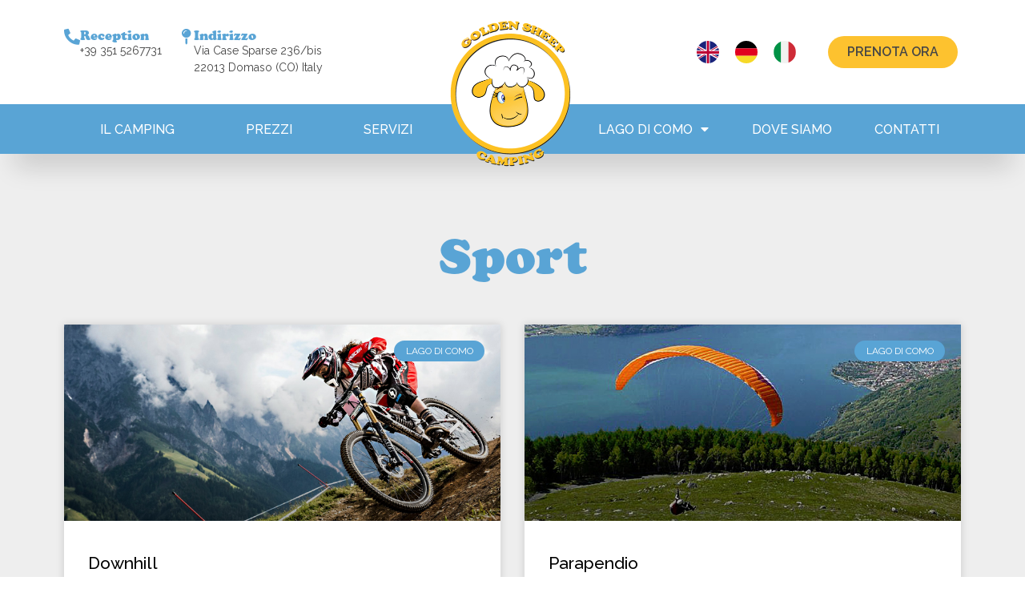

--- FILE ---
content_type: text/html; charset=UTF-8
request_url: https://www.campinggoldensheep.it/category/lago-di-como/sport/
body_size: 14791
content:
<!doctype html>
<html lang="it-IT">
<head>
	<meta charset="UTF-8">
	<meta name="viewport" content="width=device-width, initial-scale=1">
	<link rel="profile" href="https://gmpg.org/xfn/11">
	<meta name='robots' content='index, follow, max-image-preview:large, max-snippet:-1, max-video-preview:-1' />
	<style>img:is([sizes="auto" i], [sizes^="auto," i]) { contain-intrinsic-size: 3000px 1500px }</style>
	
	<!-- This site is optimized with the Yoast SEO plugin v26.3 - https://yoast.com/wordpress/plugins/seo/ -->
	<title>Sport Archivi - Camping Golden Sheep</title>
	<link rel="canonical" href="https://www.campinggoldensheep.it/category/lago-di-como/sport/" />
	<meta property="og:locale" content="it_IT" />
	<meta property="og:type" content="article" />
	<meta property="og:title" content="Sport Archivi - Camping Golden Sheep" />
	<meta property="og:url" content="https://www.campinggoldensheep.it/category/lago-di-como/sport/" />
	<meta property="og:site_name" content="Camping Golden Sheep" />
	<meta name="twitter:card" content="summary_large_image" />
	<script type="application/ld+json" class="yoast-schema-graph">{"@context":"https://schema.org","@graph":[{"@type":"CollectionPage","@id":"https://www.campinggoldensheep.it/category/lago-di-como/sport/","url":"https://www.campinggoldensheep.it/category/lago-di-como/sport/","name":"Sport Archivi - Camping Golden Sheep","isPartOf":{"@id":"https://www.campinggoldensheep.it/#website"},"primaryImageOfPage":{"@id":"https://www.campinggoldensheep.it/category/lago-di-como/sport/#primaryimage"},"image":{"@id":"https://www.campinggoldensheep.it/category/lago-di-como/sport/#primaryimage"},"thumbnailUrl":"https://www.campinggoldensheep.it/wp-content/uploads/2022/04/downhill.jpg","breadcrumb":{"@id":"https://www.campinggoldensheep.it/category/lago-di-como/sport/#breadcrumb"},"inLanguage":"it-IT"},{"@type":"ImageObject","inLanguage":"it-IT","@id":"https://www.campinggoldensheep.it/category/lago-di-como/sport/#primaryimage","url":"https://www.campinggoldensheep.it/wp-content/uploads/2022/04/downhill.jpg","contentUrl":"https://www.campinggoldensheep.it/wp-content/uploads/2022/04/downhill.jpg","width":1000,"height":382},{"@type":"BreadcrumbList","@id":"https://www.campinggoldensheep.it/category/lago-di-como/sport/#breadcrumb","itemListElement":[{"@type":"ListItem","position":1,"name":"Home","item":"https://www.campinggoldensheep.it/"},{"@type":"ListItem","position":2,"name":"Lago di Como","item":"https://www.campinggoldensheep.it/category/lago-di-como/"},{"@type":"ListItem","position":3,"name":"Sport"}]},{"@type":"WebSite","@id":"https://www.campinggoldensheep.it/#website","url":"https://www.campinggoldensheep.it/","name":"Camping Golden Sheep","description":"Camping a Domaso, sul Lago di Como","publisher":{"@id":"https://www.campinggoldensheep.it/#organization"},"potentialAction":[{"@type":"SearchAction","target":{"@type":"EntryPoint","urlTemplate":"https://www.campinggoldensheep.it/?s={search_term_string}"},"query-input":{"@type":"PropertyValueSpecification","valueRequired":true,"valueName":"search_term_string"}}],"inLanguage":"it-IT"},{"@type":"Organization","@id":"https://www.campinggoldensheep.it/#organization","name":"Camping Golden Sheep Domaso","url":"https://www.campinggoldensheep.it/","logo":{"@type":"ImageObject","inLanguage":"it-IT","@id":"https://www.campinggoldensheep.it/#/schema/logo/image/","url":"https://www.campinggoldensheep.it/wp-content/uploads/2022/02/logo.png","contentUrl":"https://www.campinggoldensheep.it/wp-content/uploads/2022/02/logo.png","width":400,"height":399,"caption":"Camping Golden Sheep Domaso"},"image":{"@id":"https://www.campinggoldensheep.it/#/schema/logo/image/"},"sameAs":["https://www.facebook.com/campinggoldensheepdomaso.it","https://www.instagram.com/campinggoldensheepdomaso/"]}]}</script>
	<!-- / Yoast SEO plugin. -->


<link rel='dns-prefetch' href='//cdn.iubenda.com' />
<link rel="alternate" type="application/rss+xml" title="Camping Golden Sheep &raquo; Feed" href="https://www.campinggoldensheep.it/feed/" />
<link rel="alternate" type="application/rss+xml" title="Camping Golden Sheep &raquo; Feed dei commenti" href="https://www.campinggoldensheep.it/comments/feed/" />
<link rel="alternate" type="application/rss+xml" title="Camping Golden Sheep &raquo; Sport Feed della categoria" href="https://www.campinggoldensheep.it/category/lago-di-como/sport/feed/" />
<script>
window._wpemojiSettings = {"baseUrl":"https:\/\/s.w.org\/images\/core\/emoji\/16.0.1\/72x72\/","ext":".png","svgUrl":"https:\/\/s.w.org\/images\/core\/emoji\/16.0.1\/svg\/","svgExt":".svg","source":{"concatemoji":"https:\/\/www.campinggoldensheep.it\/wp-includes\/js\/wp-emoji-release.min.js?ver=6.8.3"}};
/*! This file is auto-generated */
!function(s,n){var o,i,e;function c(e){try{var t={supportTests:e,timestamp:(new Date).valueOf()};sessionStorage.setItem(o,JSON.stringify(t))}catch(e){}}function p(e,t,n){e.clearRect(0,0,e.canvas.width,e.canvas.height),e.fillText(t,0,0);var t=new Uint32Array(e.getImageData(0,0,e.canvas.width,e.canvas.height).data),a=(e.clearRect(0,0,e.canvas.width,e.canvas.height),e.fillText(n,0,0),new Uint32Array(e.getImageData(0,0,e.canvas.width,e.canvas.height).data));return t.every(function(e,t){return e===a[t]})}function u(e,t){e.clearRect(0,0,e.canvas.width,e.canvas.height),e.fillText(t,0,0);for(var n=e.getImageData(16,16,1,1),a=0;a<n.data.length;a++)if(0!==n.data[a])return!1;return!0}function f(e,t,n,a){switch(t){case"flag":return n(e,"\ud83c\udff3\ufe0f\u200d\u26a7\ufe0f","\ud83c\udff3\ufe0f\u200b\u26a7\ufe0f")?!1:!n(e,"\ud83c\udde8\ud83c\uddf6","\ud83c\udde8\u200b\ud83c\uddf6")&&!n(e,"\ud83c\udff4\udb40\udc67\udb40\udc62\udb40\udc65\udb40\udc6e\udb40\udc67\udb40\udc7f","\ud83c\udff4\u200b\udb40\udc67\u200b\udb40\udc62\u200b\udb40\udc65\u200b\udb40\udc6e\u200b\udb40\udc67\u200b\udb40\udc7f");case"emoji":return!a(e,"\ud83e\udedf")}return!1}function g(e,t,n,a){var r="undefined"!=typeof WorkerGlobalScope&&self instanceof WorkerGlobalScope?new OffscreenCanvas(300,150):s.createElement("canvas"),o=r.getContext("2d",{willReadFrequently:!0}),i=(o.textBaseline="top",o.font="600 32px Arial",{});return e.forEach(function(e){i[e]=t(o,e,n,a)}),i}function t(e){var t=s.createElement("script");t.src=e,t.defer=!0,s.head.appendChild(t)}"undefined"!=typeof Promise&&(o="wpEmojiSettingsSupports",i=["flag","emoji"],n.supports={everything:!0,everythingExceptFlag:!0},e=new Promise(function(e){s.addEventListener("DOMContentLoaded",e,{once:!0})}),new Promise(function(t){var n=function(){try{var e=JSON.parse(sessionStorage.getItem(o));if("object"==typeof e&&"number"==typeof e.timestamp&&(new Date).valueOf()<e.timestamp+604800&&"object"==typeof e.supportTests)return e.supportTests}catch(e){}return null}();if(!n){if("undefined"!=typeof Worker&&"undefined"!=typeof OffscreenCanvas&&"undefined"!=typeof URL&&URL.createObjectURL&&"undefined"!=typeof Blob)try{var e="postMessage("+g.toString()+"("+[JSON.stringify(i),f.toString(),p.toString(),u.toString()].join(",")+"));",a=new Blob([e],{type:"text/javascript"}),r=new Worker(URL.createObjectURL(a),{name:"wpTestEmojiSupports"});return void(r.onmessage=function(e){c(n=e.data),r.terminate(),t(n)})}catch(e){}c(n=g(i,f,p,u))}t(n)}).then(function(e){for(var t in e)n.supports[t]=e[t],n.supports.everything=n.supports.everything&&n.supports[t],"flag"!==t&&(n.supports.everythingExceptFlag=n.supports.everythingExceptFlag&&n.supports[t]);n.supports.everythingExceptFlag=n.supports.everythingExceptFlag&&!n.supports.flag,n.DOMReady=!1,n.readyCallback=function(){n.DOMReady=!0}}).then(function(){return e}).then(function(){var e;n.supports.everything||(n.readyCallback(),(e=n.source||{}).concatemoji?t(e.concatemoji):e.wpemoji&&e.twemoji&&(t(e.twemoji),t(e.wpemoji)))}))}((window,document),window._wpemojiSettings);
</script>
<link rel="stylesheet" type="text/css" href="https://use.typekit.net/bsk5ouf.css"><style id='wp-emoji-styles-inline-css'>

	img.wp-smiley, img.emoji {
		display: inline !important;
		border: none !important;
		box-shadow: none !important;
		height: 1em !important;
		width: 1em !important;
		margin: 0 0.07em !important;
		vertical-align: -0.1em !important;
		background: none !important;
		padding: 0 !important;
	}
</style>
<link rel='stylesheet' id='wp-block-library-css' href='https://www.campinggoldensheep.it/wp-includes/css/dist/block-library/style.min.css?ver=6.8.3' media='all' />
<style id='classic-theme-styles-inline-css'>
/*! This file is auto-generated */
.wp-block-button__link{color:#fff;background-color:#32373c;border-radius:9999px;box-shadow:none;text-decoration:none;padding:calc(.667em + 2px) calc(1.333em + 2px);font-size:1.125em}.wp-block-file__button{background:#32373c;color:#fff;text-decoration:none}
</style>
<style id='global-styles-inline-css'>
:root{--wp--preset--aspect-ratio--square: 1;--wp--preset--aspect-ratio--4-3: 4/3;--wp--preset--aspect-ratio--3-4: 3/4;--wp--preset--aspect-ratio--3-2: 3/2;--wp--preset--aspect-ratio--2-3: 2/3;--wp--preset--aspect-ratio--16-9: 16/9;--wp--preset--aspect-ratio--9-16: 9/16;--wp--preset--color--black: #000000;--wp--preset--color--cyan-bluish-gray: #abb8c3;--wp--preset--color--white: #ffffff;--wp--preset--color--pale-pink: #f78da7;--wp--preset--color--vivid-red: #cf2e2e;--wp--preset--color--luminous-vivid-orange: #ff6900;--wp--preset--color--luminous-vivid-amber: #fcb900;--wp--preset--color--light-green-cyan: #7bdcb5;--wp--preset--color--vivid-green-cyan: #00d084;--wp--preset--color--pale-cyan-blue: #8ed1fc;--wp--preset--color--vivid-cyan-blue: #0693e3;--wp--preset--color--vivid-purple: #9b51e0;--wp--preset--gradient--vivid-cyan-blue-to-vivid-purple: linear-gradient(135deg,rgba(6,147,227,1) 0%,rgb(155,81,224) 100%);--wp--preset--gradient--light-green-cyan-to-vivid-green-cyan: linear-gradient(135deg,rgb(122,220,180) 0%,rgb(0,208,130) 100%);--wp--preset--gradient--luminous-vivid-amber-to-luminous-vivid-orange: linear-gradient(135deg,rgba(252,185,0,1) 0%,rgba(255,105,0,1) 100%);--wp--preset--gradient--luminous-vivid-orange-to-vivid-red: linear-gradient(135deg,rgba(255,105,0,1) 0%,rgb(207,46,46) 100%);--wp--preset--gradient--very-light-gray-to-cyan-bluish-gray: linear-gradient(135deg,rgb(238,238,238) 0%,rgb(169,184,195) 100%);--wp--preset--gradient--cool-to-warm-spectrum: linear-gradient(135deg,rgb(74,234,220) 0%,rgb(151,120,209) 20%,rgb(207,42,186) 40%,rgb(238,44,130) 60%,rgb(251,105,98) 80%,rgb(254,248,76) 100%);--wp--preset--gradient--blush-light-purple: linear-gradient(135deg,rgb(255,206,236) 0%,rgb(152,150,240) 100%);--wp--preset--gradient--blush-bordeaux: linear-gradient(135deg,rgb(254,205,165) 0%,rgb(254,45,45) 50%,rgb(107,0,62) 100%);--wp--preset--gradient--luminous-dusk: linear-gradient(135deg,rgb(255,203,112) 0%,rgb(199,81,192) 50%,rgb(65,88,208) 100%);--wp--preset--gradient--pale-ocean: linear-gradient(135deg,rgb(255,245,203) 0%,rgb(182,227,212) 50%,rgb(51,167,181) 100%);--wp--preset--gradient--electric-grass: linear-gradient(135deg,rgb(202,248,128) 0%,rgb(113,206,126) 100%);--wp--preset--gradient--midnight: linear-gradient(135deg,rgb(2,3,129) 0%,rgb(40,116,252) 100%);--wp--preset--font-size--small: 13px;--wp--preset--font-size--medium: 20px;--wp--preset--font-size--large: 36px;--wp--preset--font-size--x-large: 42px;--wp--preset--spacing--20: 0.44rem;--wp--preset--spacing--30: 0.67rem;--wp--preset--spacing--40: 1rem;--wp--preset--spacing--50: 1.5rem;--wp--preset--spacing--60: 2.25rem;--wp--preset--spacing--70: 3.38rem;--wp--preset--spacing--80: 5.06rem;--wp--preset--shadow--natural: 6px 6px 9px rgba(0, 0, 0, 0.2);--wp--preset--shadow--deep: 12px 12px 50px rgba(0, 0, 0, 0.4);--wp--preset--shadow--sharp: 6px 6px 0px rgba(0, 0, 0, 0.2);--wp--preset--shadow--outlined: 6px 6px 0px -3px rgba(255, 255, 255, 1), 6px 6px rgba(0, 0, 0, 1);--wp--preset--shadow--crisp: 6px 6px 0px rgba(0, 0, 0, 1);}:where(.is-layout-flex){gap: 0.5em;}:where(.is-layout-grid){gap: 0.5em;}body .is-layout-flex{display: flex;}.is-layout-flex{flex-wrap: wrap;align-items: center;}.is-layout-flex > :is(*, div){margin: 0;}body .is-layout-grid{display: grid;}.is-layout-grid > :is(*, div){margin: 0;}:where(.wp-block-columns.is-layout-flex){gap: 2em;}:where(.wp-block-columns.is-layout-grid){gap: 2em;}:where(.wp-block-post-template.is-layout-flex){gap: 1.25em;}:where(.wp-block-post-template.is-layout-grid){gap: 1.25em;}.has-black-color{color: var(--wp--preset--color--black) !important;}.has-cyan-bluish-gray-color{color: var(--wp--preset--color--cyan-bluish-gray) !important;}.has-white-color{color: var(--wp--preset--color--white) !important;}.has-pale-pink-color{color: var(--wp--preset--color--pale-pink) !important;}.has-vivid-red-color{color: var(--wp--preset--color--vivid-red) !important;}.has-luminous-vivid-orange-color{color: var(--wp--preset--color--luminous-vivid-orange) !important;}.has-luminous-vivid-amber-color{color: var(--wp--preset--color--luminous-vivid-amber) !important;}.has-light-green-cyan-color{color: var(--wp--preset--color--light-green-cyan) !important;}.has-vivid-green-cyan-color{color: var(--wp--preset--color--vivid-green-cyan) !important;}.has-pale-cyan-blue-color{color: var(--wp--preset--color--pale-cyan-blue) !important;}.has-vivid-cyan-blue-color{color: var(--wp--preset--color--vivid-cyan-blue) !important;}.has-vivid-purple-color{color: var(--wp--preset--color--vivid-purple) !important;}.has-black-background-color{background-color: var(--wp--preset--color--black) !important;}.has-cyan-bluish-gray-background-color{background-color: var(--wp--preset--color--cyan-bluish-gray) !important;}.has-white-background-color{background-color: var(--wp--preset--color--white) !important;}.has-pale-pink-background-color{background-color: var(--wp--preset--color--pale-pink) !important;}.has-vivid-red-background-color{background-color: var(--wp--preset--color--vivid-red) !important;}.has-luminous-vivid-orange-background-color{background-color: var(--wp--preset--color--luminous-vivid-orange) !important;}.has-luminous-vivid-amber-background-color{background-color: var(--wp--preset--color--luminous-vivid-amber) !important;}.has-light-green-cyan-background-color{background-color: var(--wp--preset--color--light-green-cyan) !important;}.has-vivid-green-cyan-background-color{background-color: var(--wp--preset--color--vivid-green-cyan) !important;}.has-pale-cyan-blue-background-color{background-color: var(--wp--preset--color--pale-cyan-blue) !important;}.has-vivid-cyan-blue-background-color{background-color: var(--wp--preset--color--vivid-cyan-blue) !important;}.has-vivid-purple-background-color{background-color: var(--wp--preset--color--vivid-purple) !important;}.has-black-border-color{border-color: var(--wp--preset--color--black) !important;}.has-cyan-bluish-gray-border-color{border-color: var(--wp--preset--color--cyan-bluish-gray) !important;}.has-white-border-color{border-color: var(--wp--preset--color--white) !important;}.has-pale-pink-border-color{border-color: var(--wp--preset--color--pale-pink) !important;}.has-vivid-red-border-color{border-color: var(--wp--preset--color--vivid-red) !important;}.has-luminous-vivid-orange-border-color{border-color: var(--wp--preset--color--luminous-vivid-orange) !important;}.has-luminous-vivid-amber-border-color{border-color: var(--wp--preset--color--luminous-vivid-amber) !important;}.has-light-green-cyan-border-color{border-color: var(--wp--preset--color--light-green-cyan) !important;}.has-vivid-green-cyan-border-color{border-color: var(--wp--preset--color--vivid-green-cyan) !important;}.has-pale-cyan-blue-border-color{border-color: var(--wp--preset--color--pale-cyan-blue) !important;}.has-vivid-cyan-blue-border-color{border-color: var(--wp--preset--color--vivid-cyan-blue) !important;}.has-vivid-purple-border-color{border-color: var(--wp--preset--color--vivid-purple) !important;}.has-vivid-cyan-blue-to-vivid-purple-gradient-background{background: var(--wp--preset--gradient--vivid-cyan-blue-to-vivid-purple) !important;}.has-light-green-cyan-to-vivid-green-cyan-gradient-background{background: var(--wp--preset--gradient--light-green-cyan-to-vivid-green-cyan) !important;}.has-luminous-vivid-amber-to-luminous-vivid-orange-gradient-background{background: var(--wp--preset--gradient--luminous-vivid-amber-to-luminous-vivid-orange) !important;}.has-luminous-vivid-orange-to-vivid-red-gradient-background{background: var(--wp--preset--gradient--luminous-vivid-orange-to-vivid-red) !important;}.has-very-light-gray-to-cyan-bluish-gray-gradient-background{background: var(--wp--preset--gradient--very-light-gray-to-cyan-bluish-gray) !important;}.has-cool-to-warm-spectrum-gradient-background{background: var(--wp--preset--gradient--cool-to-warm-spectrum) !important;}.has-blush-light-purple-gradient-background{background: var(--wp--preset--gradient--blush-light-purple) !important;}.has-blush-bordeaux-gradient-background{background: var(--wp--preset--gradient--blush-bordeaux) !important;}.has-luminous-dusk-gradient-background{background: var(--wp--preset--gradient--luminous-dusk) !important;}.has-pale-ocean-gradient-background{background: var(--wp--preset--gradient--pale-ocean) !important;}.has-electric-grass-gradient-background{background: var(--wp--preset--gradient--electric-grass) !important;}.has-midnight-gradient-background{background: var(--wp--preset--gradient--midnight) !important;}.has-small-font-size{font-size: var(--wp--preset--font-size--small) !important;}.has-medium-font-size{font-size: var(--wp--preset--font-size--medium) !important;}.has-large-font-size{font-size: var(--wp--preset--font-size--large) !important;}.has-x-large-font-size{font-size: var(--wp--preset--font-size--x-large) !important;}
:where(.wp-block-post-template.is-layout-flex){gap: 1.25em;}:where(.wp-block-post-template.is-layout-grid){gap: 1.25em;}
:where(.wp-block-columns.is-layout-flex){gap: 2em;}:where(.wp-block-columns.is-layout-grid){gap: 2em;}
:root :where(.wp-block-pullquote){font-size: 1.5em;line-height: 1.6;}
</style>
<link rel='stylesheet' id='wpml-legacy-horizontal-list-0-css' href='https://www.campinggoldensheep.it/wp-content/plugins/sitepress-multilingual-cms/templates/language-switchers/legacy-list-horizontal/style.min.css?ver=1' media='all' />
<style id='wpml-legacy-horizontal-list-0-inline-css'>
.wpml-ls-legacy-list-horizontal .wpml-ls-flag { width: 24px !important; height: 24px !important; }
</style>
<link rel='stylesheet' id='hello-elementor-css' href='https://www.campinggoldensheep.it/wp-content/themes/hello-elementor/style.min.css?ver=2.8.1' media='all' />
<link rel='stylesheet' id='hello-elementor-theme-style-css' href='https://www.campinggoldensheep.it/wp-content/themes/hello-elementor/theme.min.css?ver=2.8.1' media='all' />
<link rel='stylesheet' id='elementor-frontend-css' href='https://www.campinggoldensheep.it/wp-content/plugins/elementor/assets/css/frontend.min.css?ver=3.32.5' media='all' />
<link rel='stylesheet' id='elementor-post-5-css' href='https://www.campinggoldensheep.it/wp-content/uploads/elementor/css/post-5.css?ver=1762337387' media='all' />
<link rel='stylesheet' id='widget-social-icons-css' href='https://www.campinggoldensheep.it/wp-content/plugins/elementor/assets/css/widget-social-icons.min.css?ver=3.32.5' media='all' />
<link rel='stylesheet' id='e-apple-webkit-css' href='https://www.campinggoldensheep.it/wp-content/plugins/elementor/assets/css/conditionals/apple-webkit.min.css?ver=3.32.5' media='all' />
<link rel='stylesheet' id='widget-icon-box-css' href='https://www.campinggoldensheep.it/wp-content/plugins/elementor/assets/css/widget-icon-box.min.css?ver=3.32.5' media='all' />
<link rel='stylesheet' id='widget-image-css' href='https://www.campinggoldensheep.it/wp-content/plugins/elementor/assets/css/widget-image.min.css?ver=3.32.5' media='all' />
<link rel='stylesheet' id='e-sticky-css' href='https://www.campinggoldensheep.it/wp-content/plugins/elementor-pro/assets/css/modules/sticky.min.css?ver=3.32.3' media='all' />
<link rel='stylesheet' id='widget-nav-menu-css' href='https://www.campinggoldensheep.it/wp-content/plugins/elementor-pro/assets/css/widget-nav-menu.min.css?ver=3.32.3' media='all' />
<link rel='stylesheet' id='widget-heading-css' href='https://www.campinggoldensheep.it/wp-content/plugins/elementor/assets/css/widget-heading.min.css?ver=3.32.5' media='all' />
<link rel='stylesheet' id='widget-icon-list-css' href='https://www.campinggoldensheep.it/wp-content/plugins/elementor/assets/css/widget-icon-list.min.css?ver=3.32.5' media='all' />
<link rel='stylesheet' id='widget-posts-css' href='https://www.campinggoldensheep.it/wp-content/plugins/elementor-pro/assets/css/widget-posts.min.css?ver=3.32.3' media='all' />
<link rel='stylesheet' id='elementor-icons-css' href='https://www.campinggoldensheep.it/wp-content/plugins/elementor/assets/lib/eicons/css/elementor-icons.min.css?ver=5.44.0' media='all' />
<link rel='stylesheet' id='elementor-post-7-css' href='https://www.campinggoldensheep.it/wp-content/uploads/elementor/css/post-7.css?ver=1762337388' media='all' />
<link rel='stylesheet' id='elementor-post-176-css' href='https://www.campinggoldensheep.it/wp-content/uploads/elementor/css/post-176.css?ver=1762337388' media='all' />
<link rel='stylesheet' id='elementor-post-682-css' href='https://www.campinggoldensheep.it/wp-content/uploads/elementor/css/post-682.css?ver=1762339657' media='all' />
<link rel='stylesheet' id='hello-elementor-child-style-css' href='https://www.campinggoldensheep.it/wp-content/themes/hello-theme-child-master/style.css?ver=2.0.0' media='all' />
<link rel='stylesheet' id='elementor-gf-raleway-css' href='https://fonts.googleapis.com/css?family=Raleway:100,100italic,200,200italic,300,300italic,400,400italic,500,500italic,600,600italic,700,700italic,800,800italic,900,900italic&#038;display=auto' media='all' />
<link rel='stylesheet' id='elementor-icons-shared-0-css' href='https://www.campinggoldensheep.it/wp-content/plugins/elementor/assets/lib/font-awesome/css/fontawesome.min.css?ver=5.15.3' media='all' />
<link rel='stylesheet' id='elementor-icons-fa-solid-css' href='https://www.campinggoldensheep.it/wp-content/plugins/elementor/assets/lib/font-awesome/css/solid.min.css?ver=5.15.3' media='all' />
<link rel='stylesheet' id='elementor-icons-fa-regular-css' href='https://www.campinggoldensheep.it/wp-content/plugins/elementor/assets/lib/font-awesome/css/regular.min.css?ver=5.15.3' media='all' />
<link rel='stylesheet' id='elementor-icons-fa-brands-css' href='https://www.campinggoldensheep.it/wp-content/plugins/elementor/assets/lib/font-awesome/css/brands.min.css?ver=5.15.3' media='all' />

<script  type="text/javascript" class=" _iub_cs_skip" id="iubenda-head-inline-scripts-0">
var _iub = _iub || [];
_iub.csConfiguration = {"perPurposeConsent":true,"siteId":2273671,"whitelabel":false,"cookiePolicyId":51309703,"lang":"it", "banner":{ "acceptButtonCaptionColor":"white","acceptButtonColor":"#59a4d5","acceptButtonDisplay":true,"backgroundColor":"#fdc22f","closeButtonRejects":true,"customizeButtonCaptionColor":"white","customizeButtonColor":"#212121","customizeButtonDisplay":true,"explicitWithdrawal":true,"fontSizeBody":"12px","fontSizeCloseButton":"12px","listPurposes":true,"position":"float-bottom-right","rejectButtonCaptionColor":"white","rejectButtonColor":"#59a4d5","rejectButtonDisplay":true,"showPurposesToggles":true,"textColor":"#010101" },

"callback": {
            onPreferenceExpressedOrNotNeeded: function(preference) {
                dataLayer.push({
                    iubenda_ccpa_opted_out: _iub.cs.api.isCcpaOptedOut()
                });
                if (!preference) {
                    dataLayer.push({
                        event: "iubenda_preference_not_needed"
                    });
                } else {
                    if (preference.consent === true) {
                        dataLayer.push({
                            event: "iubenda_consent_given"
                        });
                    } else if (preference.consent === false) {
                        dataLayer.push({
                            event: "iubenda_consent_rejected"
                        });
                    } else if (preference.purposes) {
                        for (var purposeId in preference.purposes) {
                            if (preference.purposes[purposeId]) {
                                dataLayer.push({
                                    event: "iubenda_consent_given_purpose_" + purposeId
                                });
                            }
                        }
                    }
                }
            }
        }


};
</script>
<script  type="text/javascript" charset="UTF-8" async="" class=" _iub_cs_skip" src="//cdn.iubenda.com/cs/iubenda_cs.js?ver=3.12.4" id="iubenda-head-scripts-0-js"></script>
<script id="wpml-cookie-js-extra">
var wpml_cookies = {"wp-wpml_current_language":{"value":"it","expires":1,"path":"\/"}};
var wpml_cookies = {"wp-wpml_current_language":{"value":"it","expires":1,"path":"\/"}};
</script>
<script src="https://www.campinggoldensheep.it/wp-content/plugins/sitepress-multilingual-cms/res/js/cookies/language-cookie.js?ver=484900" id="wpml-cookie-js" defer data-wp-strategy="defer"></script>
<script src="https://www.campinggoldensheep.it/wp-includes/js/jquery/jquery.min.js?ver=3.7.1" id="jquery-core-js"></script>
<script src="https://www.campinggoldensheep.it/wp-includes/js/jquery/jquery-migrate.min.js?ver=3.4.1" id="jquery-migrate-js"></script>
<link rel="https://api.w.org/" href="https://www.campinggoldensheep.it/wp-json/" /><link rel="alternate" title="JSON" type="application/json" href="https://www.campinggoldensheep.it/wp-json/wp/v2/categories/20" /><link rel="EditURI" type="application/rsd+xml" title="RSD" href="https://www.campinggoldensheep.it/xmlrpc.php?rsd" />
<meta name="generator" content="WordPress 6.8.3" />
<meta name="generator" content="WPML ver:4.8.4 stt:1,3,27;" />
<meta name="generator" content="Elementor 3.32.5; features: additional_custom_breakpoints; settings: css_print_method-external, google_font-enabled, font_display-auto">
<!-- Google Tag Manager -->
<script>(function(w,d,s,l,i){w[l]=w[l]||[];w[l].push({'gtm.start':
new Date().getTime(),event:'gtm.js'});var f=d.getElementsByTagName(s)[0],
j=d.createElement(s),dl=l!='dataLayer'?'&l='+l:'';j.async=true;j.src=
'https://www.googletagmanager.com/gtm.js?id='+i+dl;f.parentNode.insertBefore(j,f);
})(window,document,'script','dataLayer','GTM-5TM5MPG');</script>
<!-- End Google Tag Manager -->
			<style>
				.e-con.e-parent:nth-of-type(n+4):not(.e-lazyloaded):not(.e-no-lazyload),
				.e-con.e-parent:nth-of-type(n+4):not(.e-lazyloaded):not(.e-no-lazyload) * {
					background-image: none !important;
				}
				@media screen and (max-height: 1024px) {
					.e-con.e-parent:nth-of-type(n+3):not(.e-lazyloaded):not(.e-no-lazyload),
					.e-con.e-parent:nth-of-type(n+3):not(.e-lazyloaded):not(.e-no-lazyload) * {
						background-image: none !important;
					}
				}
				@media screen and (max-height: 640px) {
					.e-con.e-parent:nth-of-type(n+2):not(.e-lazyloaded):not(.e-no-lazyload),
					.e-con.e-parent:nth-of-type(n+2):not(.e-lazyloaded):not(.e-no-lazyload) * {
						background-image: none !important;
					}
				}
			</style>
			<link rel="icon" href="https://www.campinggoldensheep.it/wp-content/uploads/2022/02/logo-150x150.png" sizes="32x32" />
<link rel="icon" href="https://www.campinggoldensheep.it/wp-content/uploads/2022/02/logo-300x300.png" sizes="192x192" />
<link rel="apple-touch-icon" href="https://www.campinggoldensheep.it/wp-content/uploads/2022/02/logo-300x300.png" />
<meta name="msapplication-TileImage" content="https://www.campinggoldensheep.it/wp-content/uploads/2022/02/logo-300x300.png" />
</head>
<body class="archive category category-sport category-20 wp-custom-logo wp-theme-hello-elementor wp-child-theme-hello-theme-child-master elementor-page-682 elementor-default elementor-template-full-width elementor-kit-5">

<!-- Google Tag Manager (noscript) -->
<noscript><iframe src="https://www.googletagmanager.com/ns.html?id=GTM-5TM5MPG"
height="0" width="0" style="display:none;visibility:hidden"></iframe></noscript>
<!-- End Google Tag Manager (noscript) -->

<a class="skip-link screen-reader-text" href="#content">Vai al contenuto</a>

		<header data-elementor-type="header" data-elementor-id="7" class="elementor elementor-7 elementor-location-header" data-elementor-post-type="elementor_library">
					<header class="elementor-section elementor-top-section elementor-element elementor-element-1762b330 elementor-section-content-middle elementor-section-height-min-height elementor-section-boxed elementor-section-height-default elementor-section-items-middle" data-id="1762b330" data-element_type="section" data-settings="{&quot;sticky&quot;:&quot;top&quot;,&quot;background_background&quot;:&quot;classic&quot;,&quot;sticky_on&quot;:[&quot;desktop&quot;,&quot;tablet&quot;,&quot;mobile&quot;],&quot;sticky_offset&quot;:0,&quot;sticky_effects_offset&quot;:0,&quot;sticky_anchor_link_offset&quot;:0}">
						<div class="elementor-container elementor-column-gap-default">
					<div class="elementor-column elementor-col-33 elementor-top-column elementor-element elementor-element-589ff337" data-id="589ff337" data-element_type="column">
			<div class="elementor-widget-wrap elementor-element-populated">
						<div class="elementor-element elementor-element-1e52bea elementor-shape-circle elementor-hidden-desktop elementor-grid-0 e-grid-align-center elementor-widget elementor-widget-social-icons" data-id="1e52bea" data-element_type="widget" data-widget_type="social-icons.default">
				<div class="elementor-widget-container">
							<div class="elementor-social-icons-wrapper elementor-grid" role="list">
							<span class="elementor-grid-item" role="listitem">
					<a class="elementor-icon elementor-social-icon elementor-social-icon-phone elementor-repeater-item-d240aa5" href="tel:+393515267731" target="_blank">
						<span class="elementor-screen-only">Phone</span>
						<i aria-hidden="true" class="fas fa-phone"></i>					</a>
				</span>
							<span class="elementor-grid-item" role="listitem">
					<a class="elementor-icon elementor-social-icon elementor-social-icon-envelope elementor-repeater-item-8e81a35" href="mailto:info@campinggoldensheep.it" target="_blank">
						<span class="elementor-screen-only">Envelope</span>
						<i aria-hidden="true" class="fas fa-envelope"></i>					</a>
				</span>
							<span class="elementor-grid-item" role="listitem">
					<a class="elementor-icon elementor-social-icon elementor-social-icon-map-marker-alt elementor-repeater-item-1945bc0" href="https://goo.gl/maps/zsv7uzHmAy7oV5yA6" target="_blank">
						<span class="elementor-screen-only">Map-marker-alt</span>
						<i aria-hidden="true" class="fas fa-map-marker-alt"></i>					</a>
				</span>
					</div>
						</div>
				</div>
				<div class="elementor-element elementor-element-155f877 elementor-position-left elementor-widget__width-auto elementor-hidden-tablet elementor-hidden-mobile elementor-view-default elementor-mobile-position-top elementor-widget elementor-widget-icon-box" data-id="155f877" data-element_type="widget" data-widget_type="icon-box.default">
				<div class="elementor-widget-container">
							<div class="elementor-icon-box-wrapper">

						<div class="elementor-icon-box-icon">
				<a href="tel:+393515267731" class="elementor-icon" tabindex="-1" aria-label="Reception">
				<i aria-hidden="true" class="fas fa-phone-alt"></i>				</a>
			</div>
			
						<div class="elementor-icon-box-content">

									<h3 class="elementor-icon-box-title">
						<a href="tel:+393515267731" >
							Reception						</a>
					</h3>
				
									<p class="elementor-icon-box-description">
						+39 351 5267731					</p>
				
			</div>
			
		</div>
						</div>
				</div>
				<div class="elementor-element elementor-element-983441c elementor-position-left elementor-widget__width-initial elementor-hidden-tablet elementor-hidden-mobile elementor-view-default elementor-mobile-position-top elementor-widget elementor-widget-icon-box" data-id="983441c" data-element_type="widget" data-widget_type="icon-box.default">
				<div class="elementor-widget-container">
							<div class="elementor-icon-box-wrapper">

						<div class="elementor-icon-box-icon">
				<a href="https://goo.gl/maps/zsv7uzHmAy7oV5yA6" class="elementor-icon" tabindex="-1" aria-label="Indirizzo">
				<i aria-hidden="true" class="fas fa-map-pin"></i>				</a>
			</div>
			
						<div class="elementor-icon-box-content">

									<h3 class="elementor-icon-box-title">
						<a href="https://goo.gl/maps/zsv7uzHmAy7oV5yA6" >
							Indirizzo						</a>
					</h3>
				
									<p class="elementor-icon-box-description">
						Via Case Sparse 236/bis
22013 Domaso (CO) Italy					</p>
				
			</div>
			
		</div>
						</div>
				</div>
					</div>
		</div>
				<div class="elementor-column elementor-col-33 elementor-top-column elementor-element elementor-element-49d94957" data-id="49d94957" data-element_type="column">
			<div class="elementor-widget-wrap elementor-element-populated">
						<div class="elementor-element elementor-element-513189ba elementor-widget elementor-widget-theme-site-logo elementor-widget-image" data-id="513189ba" data-element_type="widget" data-widget_type="theme-site-logo.default">
				<div class="elementor-widget-container">
											<a href="https://www.campinggoldensheep.it">
			<img fetchpriority="high" width="400" height="399" src="https://www.campinggoldensheep.it/wp-content/uploads/2022/02/logo.png" class="attachment-full size-full wp-image-13" alt="" srcset="https://www.campinggoldensheep.it/wp-content/uploads/2022/02/logo.png 400w, https://www.campinggoldensheep.it/wp-content/uploads/2022/02/logo-300x300.png 300w, https://www.campinggoldensheep.it/wp-content/uploads/2022/02/logo-150x150.png 150w" sizes="(max-width: 400px) 100vw, 400px" />				</a>
											</div>
				</div>
					</div>
		</div>
				<div class="elementor-column elementor-col-33 elementor-top-column elementor-element elementor-element-28a30d3a" data-id="28a30d3a" data-element_type="column">
			<div class="elementor-widget-wrap elementor-element-populated">
						<div class="elementor-element elementor-element-609c408 elementor-widget__width-initial elementor-widget-tablet__width-auto elementor-widget-mobile__width-initial elementor-hidden-desktop elementor-widget elementor-widget-wpml-language-switcher" data-id="609c408" data-element_type="widget" data-widget_type="wpml-language-switcher.default">
				<div class="elementor-widget-container">
					<div class="wpml-elementor-ls">
<div class="wpml-ls-statics-footer wpml-ls wpml-ls-legacy-list-horizontal">
	<ul role="menu"><li class="wpml-ls-slot-footer wpml-ls-item wpml-ls-item-en wpml-ls-first-item wpml-ls-item-legacy-list-horizontal" role="none">
				<a href="https://www.campinggoldensheep.it/en/category/sport-en/" class="wpml-ls-link" role="menuitem"  aria-label="Passa a Inglese" title="Passa a Inglese" >
                                                        <img
            class="wpml-ls-flag"
            src="https://www.campinggoldensheep.it/wp-content/uploads/flags/en-flag.svg"
            alt="Inglese"
            width=18
            height=12
    /></a>
			</li><li class="wpml-ls-slot-footer wpml-ls-item wpml-ls-item-de wpml-ls-last-item wpml-ls-item-legacy-list-horizontal" role="none">
				<a href="https://www.campinggoldensheep.it/de/" class="wpml-ls-link" role="menuitem"  aria-label="Passa a Tedesco" title="Passa a Tedesco" >
                                                        <img
            class="wpml-ls-flag"
            src="https://www.campinggoldensheep.it/wp-content/uploads/flags/de-flag.svg"
            alt="Tedesco"
            width=18
            height=12
    /></a>
			</li></ul>
</div>
</div>				</div>
				</div>
				<div class="elementor-element elementor-element-137a9e3 elementor-shape-circle e-grid-align-mobile-right elementor-hidden-desktop elementor-widget-tablet__width-auto elementor-hidden-tablet elementor-hidden-mobile elementor-grid-0 e-grid-align-center elementor-widget elementor-widget-social-icons" data-id="137a9e3" data-element_type="widget" data-widget_type="social-icons.default">
				<div class="elementor-widget-container">
							<div class="elementor-social-icons-wrapper elementor-grid">
							<span class="elementor-grid-item">
					<a class="elementor-icon elementor-social-icon elementor-social-icon-address-book elementor-repeater-item-d240aa5" href="https://www.campinggoldensheep.it/contatti/" target="_blank">
						<span class="elementor-screen-only">Address-book</span>
						<i aria-hidden="true" class="far fa-address-book"></i>					</a>
				</span>
					</div>
						</div>
				</div>
				<div class="elementor-element elementor-element-12eb67c elementor-widget__width-initial elementor-widget-mobile__width-initial elementor-hidden-tablet elementor-hidden-mobile elementor-widget elementor-widget-wpml-language-switcher" data-id="12eb67c" data-element_type="widget" data-widget_type="wpml-language-switcher.default">
				<div class="elementor-widget-container">
					<div class="wpml-elementor-ls">
<div class="wpml-ls-statics-shortcode_actions wpml-ls wpml-ls-legacy-list-horizontal">
	<ul role="menu"><li class="wpml-ls-slot-shortcode_actions wpml-ls-item wpml-ls-item-en wpml-ls-first-item wpml-ls-item-legacy-list-horizontal" role="none">
				<a href="https://www.campinggoldensheep.it/en/category/sport-en/" class="wpml-ls-link" role="menuitem"  aria-label="Passa a Inglese" title="Passa a Inglese" >
                                                        <img
            class="wpml-ls-flag"
            src="https://www.campinggoldensheep.it/wp-content/uploads/flags/en-flag.svg"
            alt="Inglese"
            width=18
            height=12
    /></a>
			</li><li class="wpml-ls-slot-shortcode_actions wpml-ls-item wpml-ls-item-de wpml-ls-item-legacy-list-horizontal" role="none">
				<a href="https://www.campinggoldensheep.it/de/" class="wpml-ls-link" role="menuitem"  aria-label="Passa a Tedesco" title="Passa a Tedesco" >
                                                        <img
            class="wpml-ls-flag"
            src="https://www.campinggoldensheep.it/wp-content/uploads/flags/de-flag.svg"
            alt="Tedesco"
            width=18
            height=12
    /></a>
			</li><li class="wpml-ls-slot-shortcode_actions wpml-ls-item wpml-ls-item-it wpml-ls-current-language wpml-ls-last-item wpml-ls-item-legacy-list-horizontal" role="none">
				<a href="https://www.campinggoldensheep.it/category/lago-di-como/sport/" class="wpml-ls-link" role="menuitem" >
                                                        <img
            class="wpml-ls-flag"
            src="https://www.campinggoldensheep.it/wp-content/uploads/flags/it-flag.svg"
            alt="Italiano"
            width=18
            height=12
    /></a>
			</li></ul>
</div>
</div>				</div>
				</div>
				<div class="elementor-element elementor-element-83c5836 elementor-align-right elementor-hidden-mobile elementor-widget__width-auto elementor-hidden-tablet elementor-widget elementor-widget-button" data-id="83c5836" data-element_type="widget" data-widget_type="button.default">
				<div class="elementor-widget-container">
									<div class="elementor-button-wrapper">
					<a class="elementor-button elementor-button-link elementor-size-sm" href="https://www.campinggoldensheep.it/contatti/">
						<span class="elementor-button-content-wrapper">
									<span class="elementor-button-text">PRENOTA ORA</span>
					</span>
					</a>
				</div>
								</div>
				</div>
					</div>
		</div>
					</div>
		</header>
				<section class="elementor-section elementor-top-section elementor-element elementor-element-7487343 elementor-section-height-min-height elementor-section-boxed elementor-section-height-default elementor-section-items-middle" data-id="7487343" data-element_type="section" data-settings="{&quot;background_background&quot;:&quot;classic&quot;,&quot;sticky&quot;:&quot;top&quot;,&quot;sticky_offset&quot;:130,&quot;sticky_offset_mobile&quot;:92,&quot;sticky_on&quot;:[&quot;desktop&quot;,&quot;tablet&quot;,&quot;mobile&quot;],&quot;sticky_effects_offset&quot;:0,&quot;sticky_anchor_link_offset&quot;:0}">
						<div class="elementor-container elementor-column-gap-default">
					<div class="elementor-column elementor-col-50 elementor-top-column elementor-element elementor-element-0a6cb81" data-id="0a6cb81" data-element_type="column">
			<div class="elementor-widget-wrap elementor-element-populated">
						<div class="elementor-element elementor-element-89a9f5c elementor-nav-menu__align-justify elementor-nav-menu--stretch elementor-nav-menu--dropdown-tablet elementor-nav-menu__text-align-aside elementor-nav-menu--toggle elementor-nav-menu--burger elementor-widget elementor-widget-nav-menu" data-id="89a9f5c" data-element_type="widget" data-settings="{&quot;full_width&quot;:&quot;stretch&quot;,&quot;layout&quot;:&quot;horizontal&quot;,&quot;submenu_icon&quot;:{&quot;value&quot;:&quot;&lt;i class=\&quot;fas fa-caret-down\&quot; aria-hidden=\&quot;true\&quot;&gt;&lt;\/i&gt;&quot;,&quot;library&quot;:&quot;fa-solid&quot;},&quot;toggle&quot;:&quot;burger&quot;}" data-widget_type="nav-menu.default">
				<div class="elementor-widget-container">
								<nav aria-label="Menu" class="elementor-nav-menu--main elementor-nav-menu__container elementor-nav-menu--layout-horizontal e--pointer-none">
				<ul id="menu-1-89a9f5c" class="elementor-nav-menu"><li class="menu-item menu-item-type-post_type menu-item-object-page menu-item-55"><a href="https://www.campinggoldensheep.it/il-camping/" class="elementor-item">Il camping</a></li>
<li class="menu-item menu-item-type-post_type menu-item-object-page menu-item-54"><a href="https://www.campinggoldensheep.it/prezzi/" class="elementor-item">Prezzi</a></li>
<li class="menu-item menu-item-type-post_type menu-item-object-page menu-item-53"><a href="https://www.campinggoldensheep.it/servizi/" class="elementor-item">Servizi</a></li>
</ul>			</nav>
					<div class="elementor-menu-toggle" role="button" tabindex="0" aria-label="Menu di commutazione" aria-expanded="false">
			<i aria-hidden="true" role="presentation" class="elementor-menu-toggle__icon--open eicon-menu-bar"></i><i aria-hidden="true" role="presentation" class="elementor-menu-toggle__icon--close eicon-close"></i>		</div>
					<nav class="elementor-nav-menu--dropdown elementor-nav-menu__container" aria-hidden="true">
				<ul id="menu-2-89a9f5c" class="elementor-nav-menu"><li class="menu-item menu-item-type-post_type menu-item-object-page menu-item-55"><a href="https://www.campinggoldensheep.it/il-camping/" class="elementor-item" tabindex="-1">Il camping</a></li>
<li class="menu-item menu-item-type-post_type menu-item-object-page menu-item-54"><a href="https://www.campinggoldensheep.it/prezzi/" class="elementor-item" tabindex="-1">Prezzi</a></li>
<li class="menu-item menu-item-type-post_type menu-item-object-page menu-item-53"><a href="https://www.campinggoldensheep.it/servizi/" class="elementor-item" tabindex="-1">Servizi</a></li>
</ul>			</nav>
						</div>
				</div>
					</div>
		</div>
				<div class="elementor-column elementor-col-50 elementor-top-column elementor-element elementor-element-c08fca1" data-id="c08fca1" data-element_type="column">
			<div class="elementor-widget-wrap elementor-element-populated">
						<div class="elementor-element elementor-element-e26b001 elementor-nav-menu__align-justify elementor-nav-menu--stretch elementor-nav-menu--dropdown-tablet elementor-nav-menu__text-align-aside elementor-nav-menu--toggle elementor-nav-menu--burger elementor-widget elementor-widget-nav-menu" data-id="e26b001" data-element_type="widget" data-settings="{&quot;full_width&quot;:&quot;stretch&quot;,&quot;layout&quot;:&quot;horizontal&quot;,&quot;submenu_icon&quot;:{&quot;value&quot;:&quot;&lt;i class=\&quot;fas fa-caret-down\&quot; aria-hidden=\&quot;true\&quot;&gt;&lt;\/i&gt;&quot;,&quot;library&quot;:&quot;fa-solid&quot;},&quot;toggle&quot;:&quot;burger&quot;}" data-widget_type="nav-menu.default">
				<div class="elementor-widget-container">
								<nav aria-label="Menu" class="elementor-nav-menu--main elementor-nav-menu__container elementor-nav-menu--layout-horizontal e--pointer-none">
				<ul id="menu-1-e26b001" class="elementor-nav-menu"><li class="menu-item menu-item-type-taxonomy menu-item-object-category current-category-ancestor current-menu-ancestor current-menu-parent current-category-parent menu-item-has-children menu-item-654"><a href="https://www.campinggoldensheep.it/category/lago-di-como/" class="elementor-item">Lago di Como</a>
<ul class="sub-menu elementor-nav-menu--dropdown">
	<li class="menu-item menu-item-type-taxonomy menu-item-object-category current-menu-item menu-item-655"><a href="https://www.campinggoldensheep.it/category/lago-di-como/sport/" aria-current="page" class="elementor-sub-item elementor-item-active">Sport</a></li>
	<li class="menu-item menu-item-type-taxonomy menu-item-object-category menu-item-656"><a href="https://www.campinggoldensheep.it/category/lago-di-como/svago/" class="elementor-sub-item">Svago</a></li>
</ul>
</li>
<li class="menu-item menu-item-type-post_type menu-item-object-page menu-item-57"><a href="https://www.campinggoldensheep.it/dove-siamo/" class="elementor-item">Dove siamo</a></li>
<li class="menu-item menu-item-type-post_type menu-item-object-page menu-item-56"><a href="https://www.campinggoldensheep.it/contatti/" class="elementor-item">Contatti</a></li>
</ul>			</nav>
					<div class="elementor-menu-toggle" role="button" tabindex="0" aria-label="Menu di commutazione" aria-expanded="false">
			<i aria-hidden="true" role="presentation" class="elementor-menu-toggle__icon--open eicon-menu-bar"></i><i aria-hidden="true" role="presentation" class="elementor-menu-toggle__icon--close eicon-close"></i>		</div>
					<nav class="elementor-nav-menu--dropdown elementor-nav-menu__container" aria-hidden="true">
				<ul id="menu-2-e26b001" class="elementor-nav-menu"><li class="menu-item menu-item-type-taxonomy menu-item-object-category current-category-ancestor current-menu-ancestor current-menu-parent current-category-parent menu-item-has-children menu-item-654"><a href="https://www.campinggoldensheep.it/category/lago-di-como/" class="elementor-item" tabindex="-1">Lago di Como</a>
<ul class="sub-menu elementor-nav-menu--dropdown">
	<li class="menu-item menu-item-type-taxonomy menu-item-object-category current-menu-item menu-item-655"><a href="https://www.campinggoldensheep.it/category/lago-di-como/sport/" aria-current="page" class="elementor-sub-item elementor-item-active" tabindex="-1">Sport</a></li>
	<li class="menu-item menu-item-type-taxonomy menu-item-object-category menu-item-656"><a href="https://www.campinggoldensheep.it/category/lago-di-como/svago/" class="elementor-sub-item" tabindex="-1">Svago</a></li>
</ul>
</li>
<li class="menu-item menu-item-type-post_type menu-item-object-page menu-item-57"><a href="https://www.campinggoldensheep.it/dove-siamo/" class="elementor-item" tabindex="-1">Dove siamo</a></li>
<li class="menu-item menu-item-type-post_type menu-item-object-page menu-item-56"><a href="https://www.campinggoldensheep.it/contatti/" class="elementor-item" tabindex="-1">Contatti</a></li>
</ul>			</nav>
						</div>
				</div>
					</div>
		</div>
					</div>
		</section>
				</header>
				<div data-elementor-type="archive" data-elementor-id="682" class="elementor elementor-682 elementor-location-archive" data-elementor-post-type="elementor_library">
					<section class="elementor-section elementor-top-section elementor-element elementor-element-fca1089 elementor-section-boxed elementor-section-height-default elementor-section-height-default" data-id="fca1089" data-element_type="section" data-settings="{&quot;background_background&quot;:&quot;classic&quot;}">
						<div class="elementor-container elementor-column-gap-default">
					<div class="elementor-column elementor-col-100 elementor-top-column elementor-element elementor-element-7113994c" data-id="7113994c" data-element_type="column">
			<div class="elementor-widget-wrap elementor-element-populated">
						<div class="elementor-element elementor-element-70b711f0 elementor-widget elementor-widget-theme-archive-title elementor-page-title elementor-widget-heading" data-id="70b711f0" data-element_type="widget" data-widget_type="theme-archive-title.default">
				<div class="elementor-widget-container">
					<h1 class="elementor-heading-title elementor-size-default">Sport</h1>				</div>
				</div>
				<div class="elementor-element elementor-element-78419b0e elementor-grid-2 elementor-grid-tablet-2 elementor-grid-mobile-1 elementor-posts--thumbnail-top elementor-card-shadow-yes elementor-posts__hover-gradient elementor-widget elementor-widget-archive-posts" data-id="78419b0e" data-element_type="widget" data-settings="{&quot;archive_cards_columns&quot;:&quot;2&quot;,&quot;archive_cards_columns_tablet&quot;:&quot;2&quot;,&quot;archive_cards_columns_mobile&quot;:&quot;1&quot;,&quot;archive_cards_row_gap&quot;:{&quot;unit&quot;:&quot;px&quot;,&quot;size&quot;:35,&quot;sizes&quot;:[]},&quot;archive_cards_row_gap_tablet&quot;:{&quot;unit&quot;:&quot;px&quot;,&quot;size&quot;:&quot;&quot;,&quot;sizes&quot;:[]},&quot;archive_cards_row_gap_mobile&quot;:{&quot;unit&quot;:&quot;px&quot;,&quot;size&quot;:&quot;&quot;,&quot;sizes&quot;:[]},&quot;pagination_type&quot;:&quot;numbers&quot;}" data-widget_type="archive-posts.archive_cards">
				<div class="elementor-widget-container">
							<div class="elementor-posts-container elementor-posts elementor-posts--skin-cards elementor-grid" role="list">
				<article class="elementor-post elementor-grid-item post-786 post type-post status-publish format-standard has-post-thumbnail hentry category-lago-di-como category-sport" role="listitem">
			<div class="elementor-post__card">
				<a class="elementor-post__thumbnail__link" href="https://www.campinggoldensheep.it/downhill/" tabindex="-1" ><div class="elementor-post__thumbnail"><img width="1000" height="382" src="https://www.campinggoldensheep.it/wp-content/uploads/2022/04/downhill.jpg" class="attachment-full size-full wp-image-787" alt="" decoding="async" srcset="https://www.campinggoldensheep.it/wp-content/uploads/2022/04/downhill.jpg 1000w, https://www.campinggoldensheep.it/wp-content/uploads/2022/04/downhill-300x115.jpg 300w, https://www.campinggoldensheep.it/wp-content/uploads/2022/04/downhill-768x293.jpg 768w" sizes="(max-width: 1000px) 100vw, 1000px" /></div></a>
				<div class="elementor-post__badge">Lago di Como</div>
				<div class="elementor-post__text">
				<h3 class="elementor-post__title">
			<a href="https://www.campinggoldensheep.it/downhill/" >
				Downhill			</a>
		</h3>
				<div class="elementor-post__excerpt">
			<p>Adrenalina allo stato puro sulle due ruote Gli amanti della mountain bike desiderosi di emozioni forti, scariche di adrenalina allo stato puro possono praticare il</p>
		</div>
		
		<a class="elementor-post__read-more" href="https://www.campinggoldensheep.it/downhill/" aria-label="Leggi tutto Downhill" tabindex="-1" >
			Read More »		</a>

				</div>
				<div class="elementor-post__meta-data">
					<span class="elementor-post-date">
			8 Aprile 2022		</span>
				</div>
					</div>
		</article>
				<article class="elementor-post elementor-grid-item post-779 post type-post status-publish format-standard has-post-thumbnail hentry category-lago-di-como category-sport" role="listitem">
			<div class="elementor-post__card">
				<a class="elementor-post__thumbnail__link" href="https://www.campinggoldensheep.it/parapendio/" tabindex="-1" ><div class="elementor-post__thumbnail"><img width="1000" height="382" src="https://www.campinggoldensheep.it/wp-content/uploads/2022/04/parapendio2.jpg" class="attachment-full size-full wp-image-780" alt="" decoding="async" srcset="https://www.campinggoldensheep.it/wp-content/uploads/2022/04/parapendio2.jpg 1000w, https://www.campinggoldensheep.it/wp-content/uploads/2022/04/parapendio2-300x115.jpg 300w, https://www.campinggoldensheep.it/wp-content/uploads/2022/04/parapendio2-768x293.jpg 768w" sizes="(max-width: 1000px) 100vw, 1000px" /></div></a>
				<div class="elementor-post__badge">Lago di Como</div>
				<div class="elementor-post__text">
				<h3 class="elementor-post__title">
			<a href="https://www.campinggoldensheep.it/parapendio/" >
				Parapendio			</a>
		</h3>
				<div class="elementor-post__excerpt">
			<p>Per chi vuole provare l’ebrezza di dominare il cielo utilizzando solo la forza del vento il Lago di Como, grazie alle sue particolari correnti, è</p>
		</div>
		
		<a class="elementor-post__read-more" href="https://www.campinggoldensheep.it/parapendio/" aria-label="Leggi tutto Parapendio" tabindex="-1" >
			Read More »		</a>

				</div>
				<div class="elementor-post__meta-data">
					<span class="elementor-post-date">
			8 Aprile 2022		</span>
				</div>
					</div>
		</article>
				<article class="elementor-post elementor-grid-item post-770 post type-post status-publish format-standard has-post-thumbnail hentry category-lago-di-como category-sport" role="listitem">
			<div class="elementor-post__card">
				<a class="elementor-post__thumbnail__link" href="https://www.campinggoldensheep.it/windsurf/" tabindex="-1" ><div class="elementor-post__thumbnail"><img loading="lazy" width="1000" height="382" src="https://www.campinggoldensheep.it/wp-content/uploads/2022/04/WIN.jpg" class="attachment-full size-full wp-image-771" alt="" decoding="async" srcset="https://www.campinggoldensheep.it/wp-content/uploads/2022/04/WIN.jpg 1000w, https://www.campinggoldensheep.it/wp-content/uploads/2022/04/WIN-300x115.jpg 300w, https://www.campinggoldensheep.it/wp-content/uploads/2022/04/WIN-768x293.jpg 768w" sizes="(max-width: 1000px) 100vw, 1000px" /></div></a>
				<div class="elementor-post__badge">Lago di Como</div>
				<div class="elementor-post__text">
				<h3 class="elementor-post__title">
			<a href="https://www.campinggoldensheep.it/windsurf/" >
				Windsurf			</a>
		</h3>
				<div class="elementor-post__excerpt">
			<p>In particolar modo l’alto lago, grazie al soffiar costante dei venti, è maggiormente attrezzato per gli sport di vela e windsurf. In tutta la zona</p>
		</div>
		
		<a class="elementor-post__read-more" href="https://www.campinggoldensheep.it/windsurf/" aria-label="Leggi tutto Windsurf" tabindex="-1" >
			Read More »		</a>

				</div>
				<div class="elementor-post__meta-data">
					<span class="elementor-post-date">
			8 Aprile 2022		</span>
				</div>
					</div>
		</article>
				<article class="elementor-post elementor-grid-item post-763 post type-post status-publish format-standard has-post-thumbnail hentry category-lago-di-como category-sport" role="listitem">
			<div class="elementor-post__card">
				<a class="elementor-post__thumbnail__link" href="https://www.campinggoldensheep.it/kitesurf/" tabindex="-1" ><div class="elementor-post__thumbnail"><img loading="lazy" width="1000" height="382" src="https://www.campinggoldensheep.it/wp-content/uploads/2022/04/kite-SURF.jpg" class="attachment-full size-full wp-image-764" alt="" decoding="async" srcset="https://www.campinggoldensheep.it/wp-content/uploads/2022/04/kite-SURF.jpg 1000w, https://www.campinggoldensheep.it/wp-content/uploads/2022/04/kite-SURF-300x115.jpg 300w, https://www.campinggoldensheep.it/wp-content/uploads/2022/04/kite-SURF-768x293.jpg 768w" sizes="(max-width: 1000px) 100vw, 1000px" /></div></a>
				<div class="elementor-post__badge">Lago di Como</div>
				<div class="elementor-post__text">
				<h3 class="elementor-post__title">
			<a href="https://www.campinggoldensheep.it/kitesurf/" >
				Kitesurf			</a>
		</h3>
				<div class="elementor-post__excerpt">
			<p>La forza del vento nella sua pienezza, da domare, in sport affascinanti, di tendenza e divertenti. Si pratica con un’apposita tavola e un aquilone (kite</p>
		</div>
		
		<a class="elementor-post__read-more" href="https://www.campinggoldensheep.it/kitesurf/" aria-label="Leggi tutto Kitesurf" tabindex="-1" >
			Read More »		</a>

				</div>
				<div class="elementor-post__meta-data">
					<span class="elementor-post-date">
			8 Aprile 2022		</span>
				</div>
					</div>
		</article>
				<article class="elementor-post elementor-grid-item post-756 post type-post status-publish format-standard has-post-thumbnail hentry category-lago-di-como category-sport" role="listitem">
			<div class="elementor-post__card">
				<a class="elementor-post__thumbnail__link" href="https://www.campinggoldensheep.it/bici-e-mountain-bike/" tabindex="-1" ><div class="elementor-post__thumbnail"><img loading="lazy" width="1000" height="382" src="https://www.campinggoldensheep.it/wp-content/uploads/2022/04/lungolago-domaso.jpg" class="attachment-full size-full wp-image-757" alt="" decoding="async" srcset="https://www.campinggoldensheep.it/wp-content/uploads/2022/04/lungolago-domaso.jpg 1000w, https://www.campinggoldensheep.it/wp-content/uploads/2022/04/lungolago-domaso-300x115.jpg 300w, https://www.campinggoldensheep.it/wp-content/uploads/2022/04/lungolago-domaso-768x293.jpg 768w" sizes="(max-width: 1000px) 100vw, 1000px" /></div></a>
				<div class="elementor-post__badge">Lago di Como</div>
				<div class="elementor-post__text">
				<h3 class="elementor-post__title">
			<a href="https://www.campinggoldensheep.it/bici-e-mountain-bike/" >
				Bici e mountain bike			</a>
		</h3>
				<div class="elementor-post__excerpt">
			<p>Alla scoperta del Lago di Como sulle due ruote! Inforcare la bicicletta e lanciarsi alla scoperta della natura incontaminata e del suggestivo paesaggio. Non c’è</p>
		</div>
		
		<a class="elementor-post__read-more" href="https://www.campinggoldensheep.it/bici-e-mountain-bike/" aria-label="Leggi tutto Bici e mountain bike" tabindex="-1" >
			Read More »		</a>

				</div>
				<div class="elementor-post__meta-data">
					<span class="elementor-post-date">
			8 Aprile 2022		</span>
				</div>
					</div>
		</article>
				<article class="elementor-post elementor-grid-item post-742 post type-post status-publish format-standard has-post-thumbnail hentry category-lago-di-como category-sport" role="listitem">
			<div class="elementor-post__card">
				<a class="elementor-post__thumbnail__link" href="https://www.campinggoldensheep.it/climbing/" tabindex="-1" ><div class="elementor-post__thumbnail"><img loading="lazy" width="1000" height="382" src="https://www.campinggoldensheep.it/wp-content/uploads/2022/04/MONTE-GRONA-FERRATA.jpg" class="attachment-full size-full wp-image-743" alt="" decoding="async" srcset="https://www.campinggoldensheep.it/wp-content/uploads/2022/04/MONTE-GRONA-FERRATA.jpg 1000w, https://www.campinggoldensheep.it/wp-content/uploads/2022/04/MONTE-GRONA-FERRATA-300x115.jpg 300w, https://www.campinggoldensheep.it/wp-content/uploads/2022/04/MONTE-GRONA-FERRATA-768x293.jpg 768w" sizes="(max-width: 1000px) 100vw, 1000px" /></div></a>
				<div class="elementor-post__badge">Lago di Como</div>
				<div class="elementor-post__text">
				<h3 class="elementor-post__title">
			<a href="https://www.campinggoldensheep.it/climbing/" >
				Arrampicata: ferrate, falesie e vie sportive			</a>
		</h3>
				<div class="elementor-post__excerpt">
			<p>Una parete rocciosa, un ostacolo a prima vista insormontabile. Ma il fascino di questa disciplina sta proprio nel portare a compimento l’ascesa, nel superare una</p>
		</div>
		
		<a class="elementor-post__read-more" href="https://www.campinggoldensheep.it/climbing/" aria-label="Leggi tutto Arrampicata: ferrate, falesie e vie sportive" tabindex="-1" >
			Read More »		</a>

				</div>
				<div class="elementor-post__meta-data">
					<span class="elementor-post-date">
			8 Aprile 2022		</span>
				</div>
					</div>
		</article>
				<article class="elementor-post elementor-grid-item post-732 post type-post status-publish format-standard has-post-thumbnail hentry category-lago-di-como category-sport" role="listitem">
			<div class="elementor-post__card">
				<a class="elementor-post__thumbnail__link" href="https://www.campinggoldensheep.it/canyoning/" tabindex="-1" ><div class="elementor-post__thumbnail"><img loading="lazy" width="1000" height="667" src="https://www.campinggoldensheep.it/wp-content/uploads/2022/04/3bodengo3.jpg" class="attachment-full size-full wp-image-733" alt="" decoding="async" srcset="https://www.campinggoldensheep.it/wp-content/uploads/2022/04/3bodengo3.jpg 1000w, https://www.campinggoldensheep.it/wp-content/uploads/2022/04/3bodengo3-300x200.jpg 300w, https://www.campinggoldensheep.it/wp-content/uploads/2022/04/3bodengo3-768x512.jpg 768w" sizes="(max-width: 1000px) 100vw, 1000px" /></div></a>
				<div class="elementor-post__badge">Lago di Como</div>
				<div class="elementor-post__text">
				<h3 class="elementor-post__title">
			<a href="https://www.campinggoldensheep.it/canyoning/" >
				Canyoning			</a>
		</h3>
				<div class="elementor-post__excerpt">
			<p>Il canyoning, detto anche torrentismo, è uno sport in parte acquatico in parte alpinistico: consiste nel seguire il percorso di piccoli torrenti di montagna racchiusi</p>
		</div>
		
		<a class="elementor-post__read-more" href="https://www.campinggoldensheep.it/canyoning/" aria-label="Leggi tutto Canyoning" tabindex="-1" >
			Read More »		</a>

				</div>
				<div class="elementor-post__meta-data">
					<span class="elementor-post-date">
			8 Aprile 2022		</span>
				</div>
					</div>
		</article>
				</div>
		
						</div>
				</div>
					</div>
		</div>
					</div>
		</section>
				</div>
				<footer data-elementor-type="footer" data-elementor-id="176" class="elementor elementor-176 elementor-location-footer" data-elementor-post-type="elementor_library">
					<section class="elementor-section elementor-top-section elementor-element elementor-element-c5e2c2f elementor-section-boxed elementor-section-height-default elementor-section-height-default" data-id="c5e2c2f" data-element_type="section" data-settings="{&quot;background_background&quot;:&quot;classic&quot;}">
						<div class="elementor-container elementor-column-gap-default">
					<div class="elementor-column elementor-col-25 elementor-top-column elementor-element elementor-element-7929041b" data-id="7929041b" data-element_type="column">
			<div class="elementor-widget-wrap elementor-element-populated">
						<div class="elementor-element elementor-element-60602611 elementor-widget elementor-widget-text-editor" data-id="60602611" data-element_type="widget" data-widget_type="text-editor.default">
				<div class="elementor-widget-container">
									<p>Gila s.n.c. di Gilardoni Francesca &amp; C.<br />P.IVA 03556680134<br />Camera di Commercio Industria Artigianato e Agricoltura di COMO &#8211; LECCO<br />REA: CO 321083<br />Capitale sociale: 3.000€ i.v.<br />CIN: IT013089B1A2HIZ5HP<br />CIR: 013089-CAM-00015</p>								</div>
				</div>
				<div class="elementor-element elementor-element-59b4a09 e-grid-align-left e-grid-align-mobile-left elementor-shape-circle elementor-grid-0 elementor-widget elementor-widget-social-icons" data-id="59b4a09" data-element_type="widget" data-widget_type="social-icons.default">
				<div class="elementor-widget-container">
							<div class="elementor-social-icons-wrapper elementor-grid" role="list">
							<span class="elementor-grid-item" role="listitem">
					<a class="elementor-icon elementor-social-icon elementor-social-icon-facebook-f elementor-repeater-item-0267196" href="https://www.facebook.com/campinggoldensheepdomaso.it" target="_blank">
						<span class="elementor-screen-only">Facebook-f</span>
						<i aria-hidden="true" class="fab fa-facebook-f"></i>					</a>
				</span>
							<span class="elementor-grid-item" role="listitem">
					<a class="elementor-icon elementor-social-icon elementor-social-icon-instagram elementor-repeater-item-0e260c9" href="https://www.instagram.com/campinggoldensheepdomaso/" target="_blank">
						<span class="elementor-screen-only">Instagram</span>
						<i aria-hidden="true" class="fab fa-instagram"></i>					</a>
				</span>
					</div>
						</div>
				</div>
					</div>
		</div>
				<div class="elementor-column elementor-col-25 elementor-top-column elementor-element elementor-element-77b4760e" data-id="77b4760e" data-element_type="column">
			<div class="elementor-widget-wrap elementor-element-populated">
						<div class="elementor-element elementor-element-64e80522 elementor-widget elementor-widget-heading" data-id="64e80522" data-element_type="widget" data-widget_type="heading.default">
				<div class="elementor-widget-container">
					<h2 class="elementor-heading-title elementor-size-default">Esplora</h2>				</div>
				</div>
				<div class="elementor-element elementor-element-c355d4c elementor-nav-menu__align-start elementor-nav-menu--dropdown-none elementor-widget elementor-widget-nav-menu" data-id="c355d4c" data-element_type="widget" data-settings="{&quot;layout&quot;:&quot;vertical&quot;,&quot;submenu_icon&quot;:{&quot;value&quot;:&quot;&lt;i class=\&quot;fas fa-caret-down\&quot; aria-hidden=\&quot;true\&quot;&gt;&lt;\/i&gt;&quot;,&quot;library&quot;:&quot;fa-solid&quot;}}" data-widget_type="nav-menu.default">
				<div class="elementor-widget-container">
								<nav aria-label="Menu" class="elementor-nav-menu--main elementor-nav-menu__container elementor-nav-menu--layout-vertical e--pointer-none">
				<ul id="menu-1-c355d4c" class="elementor-nav-menu sm-vertical"><li class="menu-item menu-item-type-post_type menu-item-object-page menu-item-55"><a href="https://www.campinggoldensheep.it/il-camping/" class="elementor-item">Il camping</a></li>
<li class="menu-item menu-item-type-post_type menu-item-object-page menu-item-54"><a href="https://www.campinggoldensheep.it/prezzi/" class="elementor-item">Prezzi</a></li>
<li class="menu-item menu-item-type-post_type menu-item-object-page menu-item-53"><a href="https://www.campinggoldensheep.it/servizi/" class="elementor-item">Servizi</a></li>
</ul>			</nav>
						<nav class="elementor-nav-menu--dropdown elementor-nav-menu__container" aria-hidden="true">
				<ul id="menu-2-c355d4c" class="elementor-nav-menu sm-vertical"><li class="menu-item menu-item-type-post_type menu-item-object-page menu-item-55"><a href="https://www.campinggoldensheep.it/il-camping/" class="elementor-item" tabindex="-1">Il camping</a></li>
<li class="menu-item menu-item-type-post_type menu-item-object-page menu-item-54"><a href="https://www.campinggoldensheep.it/prezzi/" class="elementor-item" tabindex="-1">Prezzi</a></li>
<li class="menu-item menu-item-type-post_type menu-item-object-page menu-item-53"><a href="https://www.campinggoldensheep.it/servizi/" class="elementor-item" tabindex="-1">Servizi</a></li>
</ul>			</nav>
						</div>
				</div>
					</div>
		</div>
				<div class="elementor-column elementor-col-25 elementor-top-column elementor-element elementor-element-594bee35" data-id="594bee35" data-element_type="column">
			<div class="elementor-widget-wrap elementor-element-populated">
						<div class="elementor-element elementor-element-50defc1f elementor-widget elementor-widget-heading" data-id="50defc1f" data-element_type="widget" data-widget_type="heading.default">
				<div class="elementor-widget-container">
					<h2 class="elementor-heading-title elementor-size-default">Info</h2>				</div>
				</div>
				<div class="elementor-element elementor-element-c03fd9b elementor-nav-menu__align-start elementor-nav-menu--dropdown-none elementor-widget elementor-widget-nav-menu" data-id="c03fd9b" data-element_type="widget" data-settings="{&quot;layout&quot;:&quot;vertical&quot;,&quot;submenu_icon&quot;:{&quot;value&quot;:&quot;&lt;i class=\&quot;fas fa-caret-down\&quot; aria-hidden=\&quot;true\&quot;&gt;&lt;\/i&gt;&quot;,&quot;library&quot;:&quot;fa-solid&quot;}}" data-widget_type="nav-menu.default">
				<div class="elementor-widget-container">
								<nav aria-label="Menu" class="elementor-nav-menu--main elementor-nav-menu__container elementor-nav-menu--layout-vertical e--pointer-none">
				<ul id="menu-1-c03fd9b" class="elementor-nav-menu sm-vertical"><li class="menu-item menu-item-type-taxonomy menu-item-object-category current-category-ancestor current-menu-ancestor current-menu-parent current-category-parent menu-item-has-children menu-item-654"><a href="https://www.campinggoldensheep.it/category/lago-di-como/" class="elementor-item">Lago di Como</a>
<ul class="sub-menu elementor-nav-menu--dropdown">
	<li class="menu-item menu-item-type-taxonomy menu-item-object-category current-menu-item menu-item-655"><a href="https://www.campinggoldensheep.it/category/lago-di-como/sport/" aria-current="page" class="elementor-sub-item elementor-item-active">Sport</a></li>
	<li class="menu-item menu-item-type-taxonomy menu-item-object-category menu-item-656"><a href="https://www.campinggoldensheep.it/category/lago-di-como/svago/" class="elementor-sub-item">Svago</a></li>
</ul>
</li>
<li class="menu-item menu-item-type-post_type menu-item-object-page menu-item-57"><a href="https://www.campinggoldensheep.it/dove-siamo/" class="elementor-item">Dove siamo</a></li>
<li class="menu-item menu-item-type-post_type menu-item-object-page menu-item-56"><a href="https://www.campinggoldensheep.it/contatti/" class="elementor-item">Contatti</a></li>
</ul>			</nav>
						<nav class="elementor-nav-menu--dropdown elementor-nav-menu__container" aria-hidden="true">
				<ul id="menu-2-c03fd9b" class="elementor-nav-menu sm-vertical"><li class="menu-item menu-item-type-taxonomy menu-item-object-category current-category-ancestor current-menu-ancestor current-menu-parent current-category-parent menu-item-has-children menu-item-654"><a href="https://www.campinggoldensheep.it/category/lago-di-como/" class="elementor-item" tabindex="-1">Lago di Como</a>
<ul class="sub-menu elementor-nav-menu--dropdown">
	<li class="menu-item menu-item-type-taxonomy menu-item-object-category current-menu-item menu-item-655"><a href="https://www.campinggoldensheep.it/category/lago-di-como/sport/" aria-current="page" class="elementor-sub-item elementor-item-active" tabindex="-1">Sport</a></li>
	<li class="menu-item menu-item-type-taxonomy menu-item-object-category menu-item-656"><a href="https://www.campinggoldensheep.it/category/lago-di-como/svago/" class="elementor-sub-item" tabindex="-1">Svago</a></li>
</ul>
</li>
<li class="menu-item menu-item-type-post_type menu-item-object-page menu-item-57"><a href="https://www.campinggoldensheep.it/dove-siamo/" class="elementor-item" tabindex="-1">Dove siamo</a></li>
<li class="menu-item menu-item-type-post_type menu-item-object-page menu-item-56"><a href="https://www.campinggoldensheep.it/contatti/" class="elementor-item" tabindex="-1">Contatti</a></li>
</ul>			</nav>
						</div>
				</div>
					</div>
		</div>
				<div class="elementor-column elementor-col-25 elementor-top-column elementor-element elementor-element-56244f09" data-id="56244f09" data-element_type="column">
			<div class="elementor-widget-wrap elementor-element-populated">
						<div class="elementor-element elementor-element-6c71cce5 elementor-widget elementor-widget-heading" data-id="6c71cce5" data-element_type="widget" data-widget_type="heading.default">
				<div class="elementor-widget-container">
					<h2 class="elementor-heading-title elementor-size-default">Link Utili</h2>				</div>
				</div>
				<div class="elementor-element elementor-element-76d3fda5 elementor-align-left elementor-mobile-align-left elementor-icon-list--layout-traditional elementor-list-item-link-full_width elementor-widget elementor-widget-icon-list" data-id="76d3fda5" data-element_type="widget" data-widget_type="icon-list.default">
				<div class="elementor-widget-container">
							<ul class="elementor-icon-list-items">
							<li class="elementor-icon-list-item">
											<a href="https://www.campinggoldensheep.it/privacy-policy/">

											<span class="elementor-icon-list-text">Privacy Policy</span>
											</a>
									</li>
								<li class="elementor-icon-list-item">
											<a href="https://www.campinggoldensheep.it/cookie-law/">

											<span class="elementor-icon-list-text">Cookie Law</span>
											</a>
									</li>
						</ul>
						</div>
				</div>
				<div class="elementor-element elementor-element-4df8000 elementor-align-left elementor-mobile-align-left iubenda-cs-preferences-link elementor-icon-list--layout-traditional elementor-list-item-link-full_width elementor-widget elementor-widget-icon-list" data-id="4df8000" data-element_type="widget" data-widget_type="icon-list.default">
				<div class="elementor-widget-container">
							<ul class="elementor-icon-list-items">
							<li class="elementor-icon-list-item">
											<a href="#">

											<span class="elementor-icon-list-text">Aggiornamento preferenze Cookie</span>
											</a>
									</li>
						</ul>
						</div>
				</div>
					</div>
		</div>
					</div>
		</section>
				<footer class="elementor-section elementor-top-section elementor-element elementor-element-24486764 elementor-section-height-min-height elementor-section-content-middle elementor-section-boxed elementor-section-height-default elementor-section-items-middle" data-id="24486764" data-element_type="section" data-settings="{&quot;background_background&quot;:&quot;classic&quot;}">
						<div class="elementor-container elementor-column-gap-default">
					<div class="elementor-column elementor-col-50 elementor-top-column elementor-element elementor-element-12b24a4b" data-id="12b24a4b" data-element_type="column">
			<div class="elementor-widget-wrap elementor-element-populated">
						<div class="elementor-element elementor-element-6b8a3a4c elementor-widget elementor-widget-heading" data-id="6b8a3a4c" data-element_type="widget" data-widget_type="heading.default">
				<div class="elementor-widget-container">
					<h3 class="elementor-heading-title elementor-size-default">© Copyright 2014 - 2025 Gila s.n.c. di Gilardoni Francesca &amp; C.</h3>				</div>
				</div>
					</div>
		</div>
				<div class="elementor-column elementor-col-50 elementor-top-column elementor-element elementor-element-32b2abfa" data-id="32b2abfa" data-element_type="column">
			<div class="elementor-widget-wrap elementor-element-populated">
						<div class="elementor-element elementor-element-15b4e6ba elementor-widget elementor-widget-heading" data-id="15b4e6ba" data-element_type="widget" data-widget_type="heading.default">
				<div class="elementor-widget-container">
					<h3 class="elementor-heading-title elementor-size-default"><a href="https://www.graficamentegd.it/" target="_blank">Credits</a></h3>				</div>
				</div>
					</div>
		</div>
					</div>
		</footer>
				</footer>
		
<script type="speculationrules">
{"prefetch":[{"source":"document","where":{"and":[{"href_matches":"\/*"},{"not":{"href_matches":["\/wp-*.php","\/wp-admin\/*","\/wp-content\/uploads\/*","\/wp-content\/*","\/wp-content\/plugins\/*","\/wp-content\/themes\/hello-theme-child-master\/*","\/wp-content\/themes\/hello-elementor\/*","\/*\\?(.+)"]}},{"not":{"selector_matches":"a[rel~=\"nofollow\"]"}},{"not":{"selector_matches":".no-prefetch, .no-prefetch a"}}]},"eagerness":"conservative"}]}
</script>
			<script>
				const lazyloadRunObserver = () => {
					const lazyloadBackgrounds = document.querySelectorAll( `.e-con.e-parent:not(.e-lazyloaded)` );
					const lazyloadBackgroundObserver = new IntersectionObserver( ( entries ) => {
						entries.forEach( ( entry ) => {
							if ( entry.isIntersecting ) {
								let lazyloadBackground = entry.target;
								if( lazyloadBackground ) {
									lazyloadBackground.classList.add( 'e-lazyloaded' );
								}
								lazyloadBackgroundObserver.unobserve( entry.target );
							}
						});
					}, { rootMargin: '200px 0px 200px 0px' } );
					lazyloadBackgrounds.forEach( ( lazyloadBackground ) => {
						lazyloadBackgroundObserver.observe( lazyloadBackground );
					} );
				};
				const events = [
					'DOMContentLoaded',
					'elementor/lazyload/observe',
				];
				events.forEach( ( event ) => {
					document.addEventListener( event, lazyloadRunObserver );
				} );
			</script>
			<link rel='stylesheet' id='ccfef-country-code-library-style-css' href='https://www.campinggoldensheep.it/wp-content/plugins/country-code-field-for-elementor-form/assets/intl-tel-input/css/intlTelInput.min.css?ver=1.4.9' media='all' />
<link rel='stylesheet' id='ccfef-country-code-style-css' href='https://www.campinggoldensheep.it/wp-content/plugins/country-code-field-for-elementor-form/assets/css/country-code-style.min.css?ver=1.4.9' media='all' />
<script src="https://www.campinggoldensheep.it/wp-content/themes/hello-elementor/assets/js/hello-frontend.min.js?ver=1.0.0" id="hello-theme-frontend-js"></script>
<script src="https://www.campinggoldensheep.it/wp-content/plugins/elementor/assets/js/webpack.runtime.min.js?ver=3.32.5" id="elementor-webpack-runtime-js"></script>
<script src="https://www.campinggoldensheep.it/wp-content/plugins/elementor/assets/js/frontend-modules.min.js?ver=3.32.5" id="elementor-frontend-modules-js"></script>
<script src="https://www.campinggoldensheep.it/wp-includes/js/jquery/ui/core.min.js?ver=1.13.3" id="jquery-ui-core-js"></script>
<script id="elementor-frontend-js-before">
var elementorFrontendConfig = {"environmentMode":{"edit":false,"wpPreview":false,"isScriptDebug":false},"i18n":{"shareOnFacebook":"Condividi su Facebook","shareOnTwitter":"Condividi su Twitter","pinIt":"Pinterest","download":"Download","downloadImage":"Scarica immagine","fullscreen":"Schermo intero","zoom":"Zoom","share":"Condividi","playVideo":"Riproduci video","previous":"Precedente","next":"Successivo","close":"Chiudi","a11yCarouselPrevSlideMessage":"Diapositiva precedente","a11yCarouselNextSlideMessage":"Prossima diapositiva","a11yCarouselFirstSlideMessage":"Questa \u00e9 la prima diapositiva","a11yCarouselLastSlideMessage":"Questa \u00e8 l'ultima diapositiva","a11yCarouselPaginationBulletMessage":"Vai alla diapositiva"},"is_rtl":false,"breakpoints":{"xs":0,"sm":480,"md":768,"lg":1025,"xl":1440,"xxl":1600},"responsive":{"breakpoints":{"mobile":{"label":"Mobile Portrait","value":767,"default_value":767,"direction":"max","is_enabled":true},"mobile_extra":{"label":"Mobile Landscape","value":880,"default_value":880,"direction":"max","is_enabled":false},"tablet":{"label":"Tablet verticale","value":1024,"default_value":1024,"direction":"max","is_enabled":true},"tablet_extra":{"label":"Tablet orizzontale","value":1200,"default_value":1200,"direction":"max","is_enabled":false},"laptop":{"label":"Laptop","value":1366,"default_value":1366,"direction":"max","is_enabled":false},"widescreen":{"label":"Widescreen","value":2400,"default_value":2400,"direction":"min","is_enabled":false}},"hasCustomBreakpoints":false},"version":"3.32.5","is_static":false,"experimentalFeatures":{"additional_custom_breakpoints":true,"theme_builder_v2":true,"hello-theme-header-footer":true,"home_screen":true,"global_classes_should_enforce_capabilities":true,"e_variables":true,"cloud-library":true,"e_opt_in_v4_page":true,"import-export-customization":true,"e_pro_variables":true},"urls":{"assets":"https:\/\/www.campinggoldensheep.it\/wp-content\/plugins\/elementor\/assets\/","ajaxurl":"https:\/\/www.campinggoldensheep.it\/wp-admin\/admin-ajax.php","uploadUrl":"https:\/\/www.campinggoldensheep.it\/wp-content\/uploads"},"nonces":{"floatingButtonsClickTracking":"cc684e2146"},"swiperClass":"swiper","settings":{"editorPreferences":[]},"kit":{"active_breakpoints":["viewport_mobile","viewport_tablet"],"global_image_lightbox":"yes","lightbox_enable_counter":"yes","lightbox_enable_fullscreen":"yes","lightbox_enable_zoom":"yes","lightbox_enable_share":"yes","lightbox_title_src":"title","lightbox_description_src":"description","hello_header_logo_type":"logo","hello_header_menu_layout":"horizontal","hello_footer_logo_type":"logo"},"post":{"id":0,"title":"Sport Archivi - Camping Golden Sheep","excerpt":""}};
</script>
<script src="https://www.campinggoldensheep.it/wp-content/plugins/elementor/assets/js/frontend.min.js?ver=3.32.5" id="elementor-frontend-js"></script>
<script src="https://www.campinggoldensheep.it/wp-content/plugins/elementor-pro/assets/lib/sticky/jquery.sticky.min.js?ver=3.32.3" id="e-sticky-js"></script>
<script src="https://www.campinggoldensheep.it/wp-content/plugins/elementor-pro/assets/lib/smartmenus/jquery.smartmenus.min.js?ver=1.2.1" id="smartmenus-js"></script>
<script src="https://www.campinggoldensheep.it/wp-includes/js/imagesloaded.min.js?ver=5.0.0" id="imagesloaded-js"></script>
<script src="https://www.campinggoldensheep.it/wp-content/plugins/elementor-pro/assets/js/webpack-pro.runtime.min.js?ver=3.32.3" id="elementor-pro-webpack-runtime-js"></script>
<script src="https://www.campinggoldensheep.it/wp-includes/js/dist/hooks.min.js?ver=4d63a3d491d11ffd8ac6" id="wp-hooks-js"></script>
<script src="https://www.campinggoldensheep.it/wp-includes/js/dist/i18n.min.js?ver=5e580eb46a90c2b997e6" id="wp-i18n-js"></script>
<script id="wp-i18n-js-after">
wp.i18n.setLocaleData( { 'text direction\u0004ltr': [ 'ltr' ] } );
</script>
<script id="elementor-pro-frontend-js-before">
var ElementorProFrontendConfig = {"ajaxurl":"https:\/\/www.campinggoldensheep.it\/wp-admin\/admin-ajax.php","nonce":"0effe8f9fd","urls":{"assets":"https:\/\/www.campinggoldensheep.it\/wp-content\/plugins\/elementor-pro\/assets\/","rest":"https:\/\/www.campinggoldensheep.it\/wp-json\/"},"settings":{"lazy_load_background_images":true},"popup":{"hasPopUps":true},"shareButtonsNetworks":{"facebook":{"title":"Facebook","has_counter":true},"twitter":{"title":"Twitter"},"linkedin":{"title":"LinkedIn","has_counter":true},"pinterest":{"title":"Pinterest","has_counter":true},"reddit":{"title":"Reddit","has_counter":true},"vk":{"title":"VK","has_counter":true},"odnoklassniki":{"title":"OK","has_counter":true},"tumblr":{"title":"Tumblr"},"digg":{"title":"Digg"},"skype":{"title":"Skype"},"stumbleupon":{"title":"StumbleUpon","has_counter":true},"mix":{"title":"Mix"},"telegram":{"title":"Telegram"},"pocket":{"title":"Pocket","has_counter":true},"xing":{"title":"XING","has_counter":true},"whatsapp":{"title":"WhatsApp"},"email":{"title":"Email"},"print":{"title":"Print"},"x-twitter":{"title":"X"},"threads":{"title":"Threads"}},"facebook_sdk":{"lang":"it_IT","app_id":""},"lottie":{"defaultAnimationUrl":"https:\/\/www.campinggoldensheep.it\/wp-content\/plugins\/elementor-pro\/modules\/lottie\/assets\/animations\/default.json"}};
</script>
<script src="https://www.campinggoldensheep.it/wp-content/plugins/elementor-pro/assets/js/frontend.min.js?ver=3.32.3" id="elementor-pro-frontend-js"></script>
<script src="https://www.campinggoldensheep.it/wp-content/plugins/elementor-pro/assets/js/elements-handlers.min.js?ver=3.32.3" id="pro-elements-handlers-js"></script>
<script src="https://www.campinggoldensheep.it/wp-content/plugins/country-code-field-for-elementor-form/assets/intl-tel-input/js/intlTelInput.js?ver=1.4.9" id="ccfef-country-code-library-script-js"></script>
<script id="ccfef-country-code-script-js-extra">
var CCFEFCustomData = {"pluginDir":"https:\/\/www.campinggoldensheep.it\/wp-content\/plugins\/country-code-field-for-elementor-form\/","errorMap":["The phone number you entered is not valid. Please check the format and try again.","The country code you entered is not recognized. Please ensure it is correct and try again.","The phone number you entered is too short. Please enter a complete phone number, including the country code.","The phone number you entered is too long. Please ensure it is in the correct format and try again.","The phone number you entered is not valid. Please check the format and try again."]};
</script>
<script src="https://www.campinggoldensheep.it/wp-content/plugins/country-code-field-for-elementor-form/assets/js/country-code-script.min.js?ver=1.4.9" id="ccfef-country-code-script-js"></script>
<script id="ccfef-country-code-script-hello-js-extra">
var CCFEFCustomData = {"pluginDir":"https:\/\/www.campinggoldensheep.it\/wp-content\/plugins\/country-code-field-for-elementor-form\/","errorMap":["The phone number you entered is not valid. Please check the format and try again.","The country code you entered is not recognized. Please ensure it is correct and try again.","The phone number you entered is too short. Please enter a complete phone number, including the country code.","The phone number you entered is too long. Please ensure it is in the correct format and try again.","The phone number you entered is not valid. Please check the format and try again."]};
</script>
<script src="https://www.campinggoldensheep.it/wp-content/plugins/country-code-field-for-elementor-form/assets/js/country-code-script-hello.min.js?ver=1.4.9" id="ccfef-country-code-script-hello-js"></script>

</body>
</html>


--- FILE ---
content_type: text/css
request_url: https://www.campinggoldensheep.it/wp-content/uploads/elementor/css/post-5.css?ver=1762337387
body_size: 1615
content:
.elementor-kit-5{--e-global-color-primary:#59A4D5;--e-global-color-secondary:#FDC22F;--e-global-color-text:#464646;--e-global-color-accent:#FDC22F;--e-global-color-1037f8e:#FFFFFF;--e-global-typography-primary-font-family:"Raleway";--e-global-typography-primary-font-weight:600;--e-global-typography-secondary-font-family:"cooper-black-std";--e-global-typography-secondary-font-weight:bold;--e-global-typography-text-font-family:"Raleway";--e-global-typography-text-font-weight:400;--e-global-typography-accent-font-weight:500;font-family:"Raleway", Sans-serif;font-size:16px;}.elementor-kit-5 e-page-transition{background-color:#FFBC7D;}.elementor-kit-5 h2{font-family:"cooper-black-std", Sans-serif;font-size:36px;}.elementor-kit-5 h6{font-family:"cooper-black-std", Sans-serif;font-size:16px;}.elementor-kit-5 button,.elementor-kit-5 input[type="button"],.elementor-kit-5 input[type="submit"],.elementor-kit-5 .elementor-button{font-size:16px;font-weight:600;border-radius:100px 100px 100px 100px;}.elementor-section.elementor-section-boxed > .elementor-container{max-width:1140px;}.e-con{--container-max-width:1140px;}.elementor-widget:not(:last-child){margin-block-end:20px;}.elementor-element{--widgets-spacing:20px 20px;--widgets-spacing-row:20px;--widgets-spacing-column:20px;}{}h1.entry-title{display:var(--page-title-display);}.site-header{padding-inline-end:0px;padding-inline-start:0px;}@media(max-width:1024px){.elementor-section.elementor-section-boxed > .elementor-container{max-width:1024px;}.e-con{--container-max-width:1024px;}}@media(max-width:767px){.elementor-kit-5{font-size:16px;}.elementor-kit-5 h2{font-size:24px;}.elementor-section.elementor-section-boxed > .elementor-container{max-width:767px;}.e-con{--container-max-width:767px;}}

--- FILE ---
content_type: text/css
request_url: https://www.campinggoldensheep.it/wp-content/uploads/elementor/css/post-7.css?ver=1762337388
body_size: 19879
content:
.elementor-7 .elementor-element.elementor-element-1762b330 > .elementor-container > .elementor-column > .elementor-widget-wrap{align-content:center;align-items:center;}.elementor-7 .elementor-element.elementor-element-1762b330:not(.elementor-motion-effects-element-type-background), .elementor-7 .elementor-element.elementor-element-1762b330 > .elementor-motion-effects-container > .elementor-motion-effects-layer{background-color:var( --e-global-color-1037f8e );}.elementor-7 .elementor-element.elementor-element-1762b330 > .elementor-container{min-height:130px;}.elementor-7 .elementor-element.elementor-element-1762b330{transition:background 0.3s, border 0.3s, border-radius 0.3s, box-shadow 0.3s;padding:0px 40px 0px 40px;z-index:2;}.elementor-7 .elementor-element.elementor-element-1762b330 > .elementor-background-overlay{transition:background 0.3s, border-radius 0.3s, opacity 0.3s;}.elementor-7 .elementor-element.elementor-element-1e52bea{--grid-template-columns:repeat(0, auto);--grid-column-gap:5px;--grid-row-gap:0px;}.elementor-7 .elementor-element.elementor-element-1e52bea .elementor-widget-container{text-align:center;}.elementor-7 .elementor-element.elementor-element-1e52bea .elementor-social-icon{background-color:var( --e-global-color-primary );}.elementor-7 .elementor-element.elementor-element-1e52bea .elementor-social-icon:hover{background-color:var( --e-global-color-secondary );}.elementor-widget-icon-box.elementor-view-stacked .elementor-icon{background-color:var( --e-global-color-primary );}.elementor-widget-icon-box.elementor-view-framed .elementor-icon, .elementor-widget-icon-box.elementor-view-default .elementor-icon{fill:var( --e-global-color-primary );color:var( --e-global-color-primary );border-color:var( --e-global-color-primary );}.elementor-widget-icon-box .elementor-icon-box-title{color:var( --e-global-color-primary );}.elementor-widget-icon-box:has(:hover) .elementor-icon-box-title,
					 .elementor-widget-icon-box:has(:focus) .elementor-icon-box-title{color:var( --e-global-color-primary );}.elementor-widget-icon-box .elementor-icon-box-description{color:var( --e-global-color-text );}.elementor-7 .elementor-element.elementor-element-155f877{width:auto;max-width:auto;--icon-box-icon-margin:15px;}.elementor-7 .elementor-element.elementor-element-155f877 > .elementor-widget-container{padding:0px 0px 20px 0px;}.elementor-7 .elementor-element.elementor-element-155f877 .elementor-icon-box-wrapper{align-items:start;}.elementor-7 .elementor-element.elementor-element-155f877 .elementor-icon-box-title{margin-block-end:8px;}.elementor-7 .elementor-element.elementor-element-155f877 .elementor-icon{font-size:20px;}.elementor-7 .elementor-element.elementor-element-155f877 .elementor-icon-box-title, .elementor-7 .elementor-element.elementor-element-155f877 .elementor-icon-box-title a{font-family:"cooper-black-std", Sans-serif;font-size:16px;font-weight:600;line-height:1px;}.elementor-7 .elementor-element.elementor-element-155f877 .elementor-icon-box-description{font-family:"Raleway", Sans-serif;font-size:14px;font-weight:400;}.elementor-7 .elementor-element.elementor-element-983441c{width:var( --container-widget-width, 54% );max-width:54%;--container-widget-width:54%;--container-widget-flex-grow:0;--icon-box-icon-margin:15px;}.elementor-7 .elementor-element.elementor-element-983441c > .elementor-widget-container{margin:0px 0px 0px 20px;}.elementor-7 .elementor-element.elementor-element-983441c .elementor-icon-box-wrapper{align-items:start;}.elementor-7 .elementor-element.elementor-element-983441c .elementor-icon-box-title{margin-block-end:8px;}.elementor-7 .elementor-element.elementor-element-983441c .elementor-icon{font-size:20px;}.elementor-7 .elementor-element.elementor-element-983441c .elementor-icon-box-title, .elementor-7 .elementor-element.elementor-element-983441c .elementor-icon-box-title a{font-family:"cooper-black-std", Sans-serif;font-size:16px;font-weight:600;line-height:1px;}.elementor-7 .elementor-element.elementor-element-983441c .elementor-icon-box-description{font-family:"Raleway", Sans-serif;font-size:14px;font-weight:400;}.elementor-widget-theme-site-logo .widget-image-caption{color:var( --e-global-color-text );}.elementor-7 .elementor-element.elementor-element-513189ba > .elementor-widget-container{margin:0px 0px -98px 0px;}.elementor-7 .elementor-element.elementor-element-513189ba{text-align:center;}.elementor-7 .elementor-element.elementor-element-513189ba img{width:200px;}.elementor-7 .elementor-element.elementor-element-28a30d3a.elementor-column > .elementor-widget-wrap{justify-content:flex-end;}.elementor-widget-wpml-language-switcher .wpml-elementor-ls .wpml-ls-item .wpml-ls-link, 
					.elementor-widget-wpml-language-switcher .wpml-elementor-ls .wpml-ls-legacy-dropdown a{color:var( --e-global-color-text );}.elementor-widget-wpml-language-switcher .wpml-elementor-ls .wpml-ls-legacy-dropdown a:hover,
					.elementor-widget-wpml-language-switcher .wpml-elementor-ls .wpml-ls-legacy-dropdown a:focus,
					.elementor-widget-wpml-language-switcher .wpml-elementor-ls .wpml-ls-legacy-dropdown .wpml-ls-current-language:hover>a,
					.elementor-widget-wpml-language-switcher .wpml-elementor-ls .wpml-ls-item .wpml-ls-link:hover,
					.elementor-widget-wpml-language-switcher .wpml-elementor-ls .wpml-ls-item .wpml-ls-link.wpml-ls-link__active,
					.elementor-widget-wpml-language-switcher .wpml-elementor-ls .wpml-ls-item .wpml-ls-link.highlighted,
					.elementor-widget-wpml-language-switcher .wpml-elementor-ls .wpml-ls-item .wpml-ls-link:focus{color:var( --e-global-color-accent );}.elementor-widget-wpml-language-switcher .wpml-elementor-ls .wpml-ls-statics-post_translations{color:var( --e-global-color-text );}.elementor-7 .elementor-element.elementor-element-609c408{width:var( --container-widget-width, 182px );max-width:182px;--container-widget-width:182px;--container-widget-flex-grow:0;}.elementor-7 .elementor-element.elementor-element-609c408 .wpml-elementor-ls .wpml-ls-item{font-size:1px;}.elementor-7 .elementor-element.elementor-element-137a9e3{--grid-template-columns:repeat(0, auto);--grid-column-gap:5px;--grid-row-gap:0px;}.elementor-7 .elementor-element.elementor-element-137a9e3 .elementor-widget-container{text-align:center;}.elementor-7 .elementor-element.elementor-element-137a9e3 .elementor-social-icon{background-color:var( --e-global-color-secondary );}.elementor-7 .elementor-element.elementor-element-137a9e3 .elementor-social-icon:hover{background-color:var( --e-global-color-primary );}.elementor-7 .elementor-element.elementor-element-12eb67c{width:var( --container-widget-width, 182px );max-width:182px;--container-widget-width:182px;--container-widget-flex-grow:0;}.elementor-7 .elementor-element.elementor-element-12eb67c .wpml-elementor-ls .wpml-ls-item{font-size:1px;}.elementor-7 .elementor-element.elementor-element-12eb67c .wpml-elementor-ls .wpml-ls-flag{margin:0px 0px 0px 0px;}.elementor-widget-button .elementor-button{background-color:var( --e-global-color-accent );}.elementor-7 .elementor-element.elementor-element-83c5836{width:auto;max-width:auto;}.elementor-7 .elementor-element.elementor-element-83c5836 .elementor-button{fill:var( --e-global-color-text );color:var( --e-global-color-text );}.elementor-7 .elementor-element.elementor-element-7487343:not(.elementor-motion-effects-element-type-background), .elementor-7 .elementor-element.elementor-element-7487343 > .elementor-motion-effects-container > .elementor-motion-effects-layer{background-color:var( --e-global-color-primary );}.elementor-7 .elementor-element.elementor-element-7487343 > .elementor-container{min-height:50px;}.elementor-7 .elementor-element.elementor-element-7487343{box-shadow:1px 31px 33px -17px rgba(0, 0, 0, 0.18);transition:background 0.3s, border 0.3s, border-radius 0.3s, box-shadow 0.3s;padding:0px 40px 0px 40px;z-index:1;}.elementor-7 .elementor-element.elementor-element-7487343 > .elementor-background-overlay{transition:background 0.3s, border-radius 0.3s, opacity 0.3s;}.elementor-7 .elementor-element.elementor-element-0a6cb81 > .elementor-widget-wrap > .elementor-widget:not(.elementor-widget__width-auto):not(.elementor-widget__width-initial):not(:last-child):not(.elementor-absolute){margin-bottom:0px;}.elementor-7 .elementor-element.elementor-element-0a6cb81 > .elementor-element-populated{padding:10px 80px 10px 10px;}.elementor-widget-nav-menu .elementor-nav-menu--main .elementor-item{color:var( --e-global-color-text );fill:var( --e-global-color-text );}.elementor-widget-nav-menu .elementor-nav-menu--main .elementor-item:hover,
					.elementor-widget-nav-menu .elementor-nav-menu--main .elementor-item.elementor-item-active,
					.elementor-widget-nav-menu .elementor-nav-menu--main .elementor-item.highlighted,
					.elementor-widget-nav-menu .elementor-nav-menu--main .elementor-item:focus{color:var( --e-global-color-accent );fill:var( --e-global-color-accent );}.elementor-widget-nav-menu .elementor-nav-menu--main:not(.e--pointer-framed) .elementor-item:before,
					.elementor-widget-nav-menu .elementor-nav-menu--main:not(.e--pointer-framed) .elementor-item:after{background-color:var( --e-global-color-accent );}.elementor-widget-nav-menu .e--pointer-framed .elementor-item:before,
					.elementor-widget-nav-menu .e--pointer-framed .elementor-item:after{border-color:var( --e-global-color-accent );}.elementor-widget-nav-menu{--e-nav-menu-divider-color:var( --e-global-color-text );}.elementor-7 .elementor-element.elementor-element-89a9f5c .elementor-menu-toggle{margin-right:auto;background-color:var( --e-global-color-primary );}.elementor-7 .elementor-element.elementor-element-89a9f5c .elementor-nav-menu .elementor-item{font-family:"Raleway", Sans-serif;font-size:16px;font-weight:500;text-transform:uppercase;line-height:1px;}.elementor-7 .elementor-element.elementor-element-89a9f5c .elementor-nav-menu--main .elementor-item{color:var( --e-global-color-1037f8e );fill:var( --e-global-color-1037f8e );}.elementor-7 .elementor-element.elementor-element-89a9f5c .elementor-nav-menu--dropdown .elementor-item, .elementor-7 .elementor-element.elementor-element-89a9f5c .elementor-nav-menu--dropdown  .elementor-sub-item{text-transform:none;}.elementor-7 .elementor-element.elementor-element-89a9f5c div.elementor-menu-toggle{color:var( --e-global-color-1037f8e );}.elementor-7 .elementor-element.elementor-element-89a9f5c div.elementor-menu-toggle svg{fill:var( --e-global-color-1037f8e );}.elementor-7 .elementor-element.elementor-element-89a9f5c div.elementor-menu-toggle:hover, .elementor-7 .elementor-element.elementor-element-89a9f5c div.elementor-menu-toggle:focus{color:var( --e-global-color-1037f8e );}.elementor-7 .elementor-element.elementor-element-89a9f5c div.elementor-menu-toggle:hover svg, .elementor-7 .elementor-element.elementor-element-89a9f5c div.elementor-menu-toggle:focus svg{fill:var( --e-global-color-1037f8e );}.elementor-7 .elementor-element.elementor-element-c08fca1 > .elementor-widget-wrap > .elementor-widget:not(.elementor-widget__width-auto):not(.elementor-widget__width-initial):not(:last-child):not(.elementor-absolute){margin-bottom:0px;}.elementor-7 .elementor-element.elementor-element-c08fca1 > .elementor-element-populated{padding:10px 10px 10px 80px;}.elementor-7 .elementor-element.elementor-element-e26b001 .elementor-menu-toggle{margin-left:auto;background-color:var( --e-global-color-primary );}.elementor-7 .elementor-element.elementor-element-e26b001 .elementor-nav-menu .elementor-item{font-family:"Raleway", Sans-serif;font-size:16px;font-weight:500;text-transform:uppercase;line-height:1px;}.elementor-7 .elementor-element.elementor-element-e26b001 .elementor-nav-menu--main .elementor-item{color:var( --e-global-color-1037f8e );fill:var( --e-global-color-1037f8e );}.elementor-7 .elementor-element.elementor-element-e26b001 .elementor-nav-menu--dropdown .elementor-item, .elementor-7 .elementor-element.elementor-element-e26b001 .elementor-nav-menu--dropdown  .elementor-sub-item{text-transform:none;}.elementor-7 .elementor-element.elementor-element-e26b001 div.elementor-menu-toggle{color:var( --e-global-color-1037f8e );}.elementor-7 .elementor-element.elementor-element-e26b001 div.elementor-menu-toggle svg{fill:var( --e-global-color-1037f8e );}.elementor-7 .elementor-element.elementor-element-e26b001 div.elementor-menu-toggle:hover, .elementor-7 .elementor-element.elementor-element-e26b001 div.elementor-menu-toggle:focus{color:var( --e-global-color-1037f8e );}.elementor-7 .elementor-element.elementor-element-e26b001 div.elementor-menu-toggle:hover svg, .elementor-7 .elementor-element.elementor-element-e26b001 div.elementor-menu-toggle:focus svg{fill:var( --e-global-color-1037f8e );}.elementor-theme-builder-content-area{height:400px;}.elementor-location-header:before, .elementor-location-footer:before{content:"";display:table;clear:both;}@media(max-width:1024px){.elementor-7 .elementor-element.elementor-element-1762b330 > .elementor-container{min-height:100px;}.elementor-7 .elementor-element.elementor-element-1762b330{padding:10px 30px 10px 30px;}.elementor-7 .elementor-element.elementor-element-589ff337 > .elementor-widget-wrap > .elementor-widget:not(.elementor-widget__width-auto):not(.elementor-widget__width-initial):not(:last-child):not(.elementor-absolute){margin-bottom:0px;}.elementor-7 .elementor-element.elementor-element-1e52bea{--icon-size:15px;--grid-column-gap:4px;}.elementor-7 .elementor-element.elementor-element-28a30d3a > .elementor-widget-wrap > .elementor-widget:not(.elementor-widget__width-auto):not(.elementor-widget__width-initial):not(:last-child):not(.elementor-absolute){margin-bottom:0px;}.elementor-7 .elementor-element.elementor-element-609c408{width:auto;max-width:auto;}.elementor-7 .elementor-element.elementor-element-609c408 > .elementor-widget-container{margin:-11px 0px -42px 0px;}.elementor-7 .elementor-element.elementor-element-137a9e3{width:auto;max-width:auto;--icon-size:15px;--grid-column-gap:4px;}.elementor-7 .elementor-element.elementor-element-89a9f5c .elementor-nav-menu--dropdown a{padding-left:50px;padding-right:50px;padding-top:30px;padding-bottom:30px;}.elementor-7 .elementor-element.elementor-element-e26b001 .elementor-nav-menu--dropdown a{padding-left:50px;padding-right:50px;padding-top:30px;padding-bottom:30px;}}@media(max-width:767px){.elementor-7 .elementor-element.elementor-element-1762b330 > .elementor-container{min-height:85px;}.elementor-7 .elementor-element.elementor-element-1762b330{padding:5px 10px 5px 10px;}.elementor-7 .elementor-element.elementor-element-589ff337{width:31%;}.elementor-bc-flex-widget .elementor-7 .elementor-element.elementor-element-589ff337.elementor-column .elementor-widget-wrap{align-items:flex-start;}.elementor-7 .elementor-element.elementor-element-589ff337.elementor-column.elementor-element[data-element_type="column"] > .elementor-widget-wrap.elementor-element-populated{align-content:flex-start;align-items:flex-start;}.elementor-7 .elementor-element.elementor-element-589ff337 > .elementor-widget-wrap > .elementor-widget:not(.elementor-widget__width-auto):not(.elementor-widget__width-initial):not(:last-child):not(.elementor-absolute){margin-bottom:0px;}.elementor-7 .elementor-element.elementor-element-589ff337 > .elementor-element-populated{padding:0px 0px 0px 0px;}.elementor-7 .elementor-element.elementor-element-1e52bea > .elementor-widget-container{margin:0px -16px 0px 0px;padding:0px 0px 0px 0px;}.elementor-7 .elementor-element.elementor-element-1e52bea{--icon-size:13px;--grid-column-gap:5px;--grid-row-gap:0px;}.elementor-7 .elementor-element.elementor-element-49d94957{width:35%;}.elementor-7 .elementor-element.elementor-element-49d94957 > .elementor-element-populated{margin:0px 0px 0px 0px;--e-column-margin-right:0px;--e-column-margin-left:0px;padding:0px 0px 0px 0px;}.elementor-7 .elementor-element.elementor-element-513189ba > .elementor-widget-container{margin:0px 0px -60px 0px;}.elementor-7 .elementor-element.elementor-element-513189ba img{width:168px;}.elementor-7 .elementor-element.elementor-element-28a30d3a{width:34%;}.elementor-bc-flex-widget .elementor-7 .elementor-element.elementor-element-28a30d3a.elementor-column .elementor-widget-wrap{align-items:center;}.elementor-7 .elementor-element.elementor-element-28a30d3a.elementor-column.elementor-element[data-element_type="column"] > .elementor-widget-wrap.elementor-element-populated{align-content:center;align-items:center;}.elementor-7 .elementor-element.elementor-element-28a30d3a > .elementor-widget-wrap > .elementor-widget:not(.elementor-widget__width-auto):not(.elementor-widget__width-initial):not(:last-child):not(.elementor-absolute){margin-bottom:0px;}.elementor-7 .elementor-element.elementor-element-28a30d3a > .elementor-element-populated{margin:0px 0px -26px 0px;--e-column-margin-right:0px;--e-column-margin-left:0px;padding:0px 0px 0px 0px;}.elementor-7 .elementor-element.elementor-element-609c408{width:initial;max-width:initial;}.elementor-7 .elementor-element.elementor-element-609c408 > .elementor-widget-container{margin:0px 0px -10px 0px;}.elementor-7 .elementor-element.elementor-element-137a9e3 .elementor-widget-container{text-align:right;}.elementor-7 .elementor-element.elementor-element-137a9e3 > .elementor-widget-container{margin:0px 0px 10px 0px;padding:0px 0px 0px 0px;}.elementor-7 .elementor-element.elementor-element-137a9e3{--icon-size:6px;}.elementor-7 .elementor-element.elementor-element-12eb67c{width:initial;max-width:initial;}.elementor-7 .elementor-element.elementor-element-7487343{margin-top:0px;margin-bottom:0px;padding:0px 0px 0px 0px;}.elementor-7 .elementor-element.elementor-element-0a6cb81{width:50%;}.elementor-7 .elementor-element.elementor-element-89a9f5c .elementor-nav-menu--dropdown .elementor-item, .elementor-7 .elementor-element.elementor-element-89a9f5c .elementor-nav-menu--dropdown  .elementor-sub-item{font-size:16px;}.elementor-7 .elementor-element.elementor-element-89a9f5c .elementor-nav-menu--dropdown a{padding-left:10px;padding-right:10px;padding-top:22px;padding-bottom:22px;}.elementor-7 .elementor-element.elementor-element-c08fca1{width:50%;}.elementor-7 .elementor-element.elementor-element-e26b001 .elementor-nav-menu--dropdown .elementor-item, .elementor-7 .elementor-element.elementor-element-e26b001 .elementor-nav-menu--dropdown  .elementor-sub-item{font-size:16px;}.elementor-7 .elementor-element.elementor-element-e26b001 .elementor-nav-menu--dropdown a{padding-left:10px;padding-right:10px;padding-top:22px;padding-bottom:22px;}}@media(min-width:768px){.elementor-7 .elementor-element.elementor-element-589ff337{width:40%;}.elementor-7 .elementor-element.elementor-element-49d94957{width:19.664%;}.elementor-7 .elementor-element.elementor-element-28a30d3a{width:40%;}}@media(max-width:1024px) and (min-width:768px){.elementor-7 .elementor-element.elementor-element-589ff337{width:33%;}.elementor-7 .elementor-element.elementor-element-49d94957{width:33%;}.elementor-7 .elementor-element.elementor-element-28a30d3a{width:33%;}}/* Start custom CSS for wpml-language-switcher, class: .elementor-element-12eb67c */.wpml-ls-legacy-list-horizontal .wpml-ls-flag {
    width: 28px !important;
    height: 28px !important;
    margin-right: 0px !important;
    margin-left: 0px !important;
    padding-right: 0px !important;
    padding-left: 0px !important;
}/* End custom CSS */
/* Start custom CSS for nav-menu, class: .elementor-element-89a9f5c */.elementor-7 .elementor-element.elementor-element-89a9f5c .elementor-menu-toggle .eicon-menu-bar:before{
    font-family: "Raleway";
    font-size: 16px;
    font-weight: 500;
    content: "MENU";
    color: #FFFFFF;
    
}/* End custom CSS */
/* Start custom CSS for nav-menu, class: .elementor-element-e26b001 */.elementor-7 .elementor-element.elementor-element-e26b001 .elementor-menu-toggle .eicon-menu-bar:before{
    font-family: "Raleway";
    font-size: 16px;
    font-weight: 500;
    content: "INFO";
    color: #FFFFFF;
    
}/* End custom CSS */

--- FILE ---
content_type: text/css
request_url: https://www.campinggoldensheep.it/wp-content/uploads/elementor/css/post-176.css?ver=1762337388
body_size: 15229
content:
.elementor-176 .elementor-element.elementor-element-c5e2c2f:not(.elementor-motion-effects-element-type-background), .elementor-176 .elementor-element.elementor-element-c5e2c2f > .elementor-motion-effects-container > .elementor-motion-effects-layer{background-color:var( --e-global-color-primary );}.elementor-176 .elementor-element.elementor-element-c5e2c2f{transition:background 0.3s, border 0.3s, border-radius 0.3s, box-shadow 0.3s;padding:70px 0px 70px 0px;}.elementor-176 .elementor-element.elementor-element-c5e2c2f > .elementor-background-overlay{transition:background 0.3s, border-radius 0.3s, opacity 0.3s;}.elementor-176 .elementor-element.elementor-element-7929041b > .elementor-element-populated{margin:0px 80px 0px 0px;--e-column-margin-right:80px;--e-column-margin-left:0px;}.elementor-widget-text-editor{color:var( --e-global-color-text );}.elementor-widget-text-editor.elementor-drop-cap-view-stacked .elementor-drop-cap{background-color:var( --e-global-color-primary );}.elementor-widget-text-editor.elementor-drop-cap-view-framed .elementor-drop-cap, .elementor-widget-text-editor.elementor-drop-cap-view-default .elementor-drop-cap{color:var( --e-global-color-primary );border-color:var( --e-global-color-primary );}.elementor-176 .elementor-element.elementor-element-60602611{font-size:14px;font-weight:300;color:var( --e-global-color-1037f8e );}.elementor-176 .elementor-element.elementor-element-59b4a09{--grid-template-columns:repeat(0, auto);--icon-size:15px;--grid-column-gap:9px;--grid-row-gap:0px;}.elementor-176 .elementor-element.elementor-element-59b4a09 .elementor-widget-container{text-align:left;}.elementor-176 .elementor-element.elementor-element-59b4a09 > .elementor-widget-container{padding:0px 0px 0px 0px;}.elementor-176 .elementor-element.elementor-element-59b4a09 .elementor-social-icon{background-color:var( --e-global-color-1037f8e );--icon-padding:0.6em;}.elementor-176 .elementor-element.elementor-element-59b4a09 .elementor-social-icon i{color:var( --e-global-color-primary );}.elementor-176 .elementor-element.elementor-element-59b4a09 .elementor-social-icon svg{fill:var( --e-global-color-primary );}.elementor-176 .elementor-element.elementor-element-59b4a09 .elementor-social-icon:hover{background-color:#ffffff;}.elementor-176 .elementor-element.elementor-element-59b4a09 .elementor-social-icon:hover i{color:#001c38;}.elementor-176 .elementor-element.elementor-element-59b4a09 .elementor-social-icon:hover svg{fill:#001c38;}.elementor-bc-flex-widget .elementor-176 .elementor-element.elementor-element-77b4760e.elementor-column .elementor-widget-wrap{align-items:flex-start;}.elementor-176 .elementor-element.elementor-element-77b4760e.elementor-column.elementor-element[data-element_type="column"] > .elementor-widget-wrap.elementor-element-populated{align-content:flex-start;align-items:flex-start;}.elementor-widget-heading .elementor-heading-title{color:var( --e-global-color-primary );}.elementor-176 .elementor-element.elementor-element-64e80522{text-align:left;}.elementor-176 .elementor-element.elementor-element-64e80522 .elementor-heading-title{font-size:18px;font-weight:500;color:#ffffff;}.elementor-widget-nav-menu .elementor-nav-menu--main .elementor-item{color:var( --e-global-color-text );fill:var( --e-global-color-text );}.elementor-widget-nav-menu .elementor-nav-menu--main .elementor-item:hover,
					.elementor-widget-nav-menu .elementor-nav-menu--main .elementor-item.elementor-item-active,
					.elementor-widget-nav-menu .elementor-nav-menu--main .elementor-item.highlighted,
					.elementor-widget-nav-menu .elementor-nav-menu--main .elementor-item:focus{color:var( --e-global-color-accent );fill:var( --e-global-color-accent );}.elementor-widget-nav-menu .elementor-nav-menu--main:not(.e--pointer-framed) .elementor-item:before,
					.elementor-widget-nav-menu .elementor-nav-menu--main:not(.e--pointer-framed) .elementor-item:after{background-color:var( --e-global-color-accent );}.elementor-widget-nav-menu .e--pointer-framed .elementor-item:before,
					.elementor-widget-nav-menu .e--pointer-framed .elementor-item:after{border-color:var( --e-global-color-accent );}.elementor-widget-nav-menu{--e-nav-menu-divider-color:var( --e-global-color-text );}.elementor-176 .elementor-element.elementor-element-c355d4c .elementor-nav-menu .elementor-item{font-size:14px;}.elementor-176 .elementor-element.elementor-element-c355d4c .elementor-nav-menu--main .elementor-item{color:var( --e-global-color-1037f8e );fill:var( --e-global-color-1037f8e );padding-left:0px;padding-right:0px;padding-top:2px;padding-bottom:2px;}.elementor-bc-flex-widget .elementor-176 .elementor-element.elementor-element-594bee35.elementor-column .elementor-widget-wrap{align-items:flex-start;}.elementor-176 .elementor-element.elementor-element-594bee35.elementor-column.elementor-element[data-element_type="column"] > .elementor-widget-wrap.elementor-element-populated{align-content:flex-start;align-items:flex-start;}.elementor-176 .elementor-element.elementor-element-50defc1f{text-align:left;}.elementor-176 .elementor-element.elementor-element-50defc1f .elementor-heading-title{font-size:18px;font-weight:500;color:#ffffff;}.elementor-176 .elementor-element.elementor-element-c03fd9b .elementor-nav-menu .elementor-item{font-size:14px;}.elementor-176 .elementor-element.elementor-element-c03fd9b .elementor-nav-menu--main .elementor-item{color:var( --e-global-color-1037f8e );fill:var( --e-global-color-1037f8e );padding-left:0px;padding-right:0px;padding-top:2px;padding-bottom:2px;}.elementor-bc-flex-widget .elementor-176 .elementor-element.elementor-element-56244f09.elementor-column .elementor-widget-wrap{align-items:flex-start;}.elementor-176 .elementor-element.elementor-element-56244f09.elementor-column.elementor-element[data-element_type="column"] > .elementor-widget-wrap.elementor-element-populated{align-content:flex-start;align-items:flex-start;}.elementor-176 .elementor-element.elementor-element-6c71cce5{text-align:left;}.elementor-176 .elementor-element.elementor-element-6c71cce5 .elementor-heading-title{font-size:18px;font-weight:500;color:#ffffff;}.elementor-widget-icon-list .elementor-icon-list-item:not(:last-child):after{border-color:var( --e-global-color-text );}.elementor-widget-icon-list .elementor-icon-list-icon i{color:var( --e-global-color-primary );}.elementor-widget-icon-list .elementor-icon-list-icon svg{fill:var( --e-global-color-primary );}.elementor-widget-icon-list .elementor-icon-list-text{color:var( --e-global-color-secondary );}.elementor-176 .elementor-element.elementor-element-76d3fda5 .elementor-icon-list-items:not(.elementor-inline-items) .elementor-icon-list-item:not(:last-child){padding-block-end:calc(5px/2);}.elementor-176 .elementor-element.elementor-element-76d3fda5 .elementor-icon-list-items:not(.elementor-inline-items) .elementor-icon-list-item:not(:first-child){margin-block-start:calc(5px/2);}.elementor-176 .elementor-element.elementor-element-76d3fda5 .elementor-icon-list-items.elementor-inline-items .elementor-icon-list-item{margin-inline:calc(5px/2);}.elementor-176 .elementor-element.elementor-element-76d3fda5 .elementor-icon-list-items.elementor-inline-items{margin-inline:calc(-5px/2);}.elementor-176 .elementor-element.elementor-element-76d3fda5 .elementor-icon-list-items.elementor-inline-items .elementor-icon-list-item:after{inset-inline-end:calc(-5px/2);}.elementor-176 .elementor-element.elementor-element-76d3fda5 .elementor-icon-list-icon i{transition:color 0.3s;}.elementor-176 .elementor-element.elementor-element-76d3fda5 .elementor-icon-list-icon svg{transition:fill 0.3s;}.elementor-176 .elementor-element.elementor-element-76d3fda5{--e-icon-list-icon-size:0px;--icon-vertical-offset:0px;}.elementor-176 .elementor-element.elementor-element-76d3fda5 .elementor-icon-list-icon{padding-inline-end:0px;}.elementor-176 .elementor-element.elementor-element-76d3fda5 .elementor-icon-list-item > .elementor-icon-list-text, .elementor-176 .elementor-element.elementor-element-76d3fda5 .elementor-icon-list-item > a{font-size:14px;}.elementor-176 .elementor-element.elementor-element-76d3fda5 .elementor-icon-list-text{color:var( --e-global-color-1037f8e );transition:color 0.3s;}.elementor-176 .elementor-element.elementor-element-4df8000 > .elementor-widget-container{margin:-20px 0px 0px 0px;}.elementor-176 .elementor-element.elementor-element-4df8000 .elementor-icon-list-items:not(.elementor-inline-items) .elementor-icon-list-item:not(:last-child){padding-block-end:calc(5px/2);}.elementor-176 .elementor-element.elementor-element-4df8000 .elementor-icon-list-items:not(.elementor-inline-items) .elementor-icon-list-item:not(:first-child){margin-block-start:calc(5px/2);}.elementor-176 .elementor-element.elementor-element-4df8000 .elementor-icon-list-items.elementor-inline-items .elementor-icon-list-item{margin-inline:calc(5px/2);}.elementor-176 .elementor-element.elementor-element-4df8000 .elementor-icon-list-items.elementor-inline-items{margin-inline:calc(-5px/2);}.elementor-176 .elementor-element.elementor-element-4df8000 .elementor-icon-list-items.elementor-inline-items .elementor-icon-list-item:after{inset-inline-end:calc(-5px/2);}.elementor-176 .elementor-element.elementor-element-4df8000 .elementor-icon-list-icon i{transition:color 0.3s;}.elementor-176 .elementor-element.elementor-element-4df8000 .elementor-icon-list-icon svg{transition:fill 0.3s;}.elementor-176 .elementor-element.elementor-element-4df8000{--e-icon-list-icon-size:0px;--icon-vertical-offset:0px;}.elementor-176 .elementor-element.elementor-element-4df8000 .elementor-icon-list-icon{padding-inline-end:0px;}.elementor-176 .elementor-element.elementor-element-4df8000 .elementor-icon-list-item > .elementor-icon-list-text, .elementor-176 .elementor-element.elementor-element-4df8000 .elementor-icon-list-item > a{font-size:14px;}.elementor-176 .elementor-element.elementor-element-4df8000 .elementor-icon-list-text{color:var( --e-global-color-1037f8e );transition:color 0.3s;}.elementor-176 .elementor-element.elementor-element-24486764 > .elementor-container > .elementor-column > .elementor-widget-wrap{align-content:center;align-items:center;}.elementor-176 .elementor-element.elementor-element-24486764:not(.elementor-motion-effects-element-type-background), .elementor-176 .elementor-element.elementor-element-24486764 > .elementor-motion-effects-container > .elementor-motion-effects-layer{background-color:var( --e-global-color-text );}.elementor-176 .elementor-element.elementor-element-24486764 > .elementor-container{min-height:50px;}.elementor-176 .elementor-element.elementor-element-24486764{border-style:solid;border-width:1px 0px 0px 0px;border-color:rgba(255,255,255,0.19);transition:background 0.3s, border 0.3s, border-radius 0.3s, box-shadow 0.3s;}.elementor-176 .elementor-element.elementor-element-24486764 > .elementor-background-overlay{transition:background 0.3s, border-radius 0.3s, opacity 0.3s;}.elementor-176 .elementor-element.elementor-element-6b8a3a4c{text-align:left;}.elementor-176 .elementor-element.elementor-element-6b8a3a4c .elementor-heading-title{font-size:12px;font-weight:600;color:var( --e-global-color-1037f8e );}.elementor-176 .elementor-element.elementor-element-15b4e6ba{text-align:right;}.elementor-176 .elementor-element.elementor-element-15b4e6ba .elementor-heading-title{font-size:12px;font-weight:600;color:var( --e-global-color-1037f8e );}.elementor-theme-builder-content-area{height:400px;}.elementor-location-header:before, .elementor-location-footer:before{content:"";display:table;clear:both;}@media(max-width:1024px){.elementor-176 .elementor-element.elementor-element-c5e2c2f{padding:50px 20px 50px 20px;}.elementor-176 .elementor-element.elementor-element-7929041b > .elementor-element-populated{margin:0% 15% 0% 0%;--e-column-margin-right:15%;--e-column-margin-left:0%;}.elementor-176 .elementor-element.elementor-element-59b4a09{--icon-size:10px;}.elementor-176 .elementor-element.elementor-element-56244f09 > .elementor-element-populated{margin:0px 0px 0px 0px;--e-column-margin-right:0px;--e-column-margin-left:0px;}.elementor-176 .elementor-element.elementor-element-76d3fda5 .elementor-icon-list-item > .elementor-icon-list-text, .elementor-176 .elementor-element.elementor-element-76d3fda5 .elementor-icon-list-item > a{font-size:13px;}.elementor-176 .elementor-element.elementor-element-4df8000 .elementor-icon-list-item > .elementor-icon-list-text, .elementor-176 .elementor-element.elementor-element-4df8000 .elementor-icon-list-item > a{font-size:13px;}.elementor-176 .elementor-element.elementor-element-24486764{padding:0px 20px 0px 20px;}}@media(max-width:767px){.elementor-176 .elementor-element.elementor-element-c5e2c2f{padding:35px 20px 60px 20px;}.elementor-176 .elementor-element.elementor-element-7929041b > .elementor-element-populated{margin:0px 0px 50px 0px;--e-column-margin-right:0px;--e-column-margin-left:0px;padding:0px 0px 0px 0px;}.elementor-176 .elementor-element.elementor-element-60602611{text-align:left;}.elementor-176 .elementor-element.elementor-element-59b4a09 .elementor-widget-container{text-align:left;}.elementor-176 .elementor-element.elementor-element-77b4760e{width:33%;}.elementor-176 .elementor-element.elementor-element-77b4760e > .elementor-element-populated{padding:0px 0px 0px 0px;}.elementor-176 .elementor-element.elementor-element-64e80522{text-align:left;}.elementor-176 .elementor-element.elementor-element-594bee35{width:33%;}.elementor-176 .elementor-element.elementor-element-594bee35 > .elementor-element-populated{padding:0px 0px 0px 0px;}.elementor-176 .elementor-element.elementor-element-50defc1f{text-align:left;}.elementor-176 .elementor-element.elementor-element-56244f09{width:33%;}.elementor-176 .elementor-element.elementor-element-56244f09 > .elementor-element-populated{padding:0px 0px 0px 0px;}.elementor-176 .elementor-element.elementor-element-76d3fda5 .elementor-icon-list-item > .elementor-icon-list-text, .elementor-176 .elementor-element.elementor-element-76d3fda5 .elementor-icon-list-item > a{font-size:13px;}.elementor-176 .elementor-element.elementor-element-4df8000 .elementor-icon-list-item > .elementor-icon-list-text, .elementor-176 .elementor-element.elementor-element-4df8000 .elementor-icon-list-item > a{font-size:13px;}.elementor-176 .elementor-element.elementor-element-24486764{padding:20px 20px 10px 20px;}.elementor-176 .elementor-element.elementor-element-12b24a4b > .elementor-element-populated{margin:0px 0px 0px 0px;--e-column-margin-right:0px;--e-column-margin-left:0px;padding:0px 0px 0px 0px;}.elementor-176 .elementor-element.elementor-element-6b8a3a4c{text-align:center;}.elementor-176 .elementor-element.elementor-element-15b4e6ba{text-align:center;}}@media(min-width:768px){.elementor-176 .elementor-element.elementor-element-7929041b{width:40%;}.elementor-176 .elementor-element.elementor-element-77b4760e{width:20%;}.elementor-176 .elementor-element.elementor-element-594bee35{width:20%;}.elementor-176 .elementor-element.elementor-element-56244f09{width:20%;}}@media(max-width:1024px) and (min-width:768px){.elementor-176 .elementor-element.elementor-element-7929041b{width:35%;}.elementor-176 .elementor-element.elementor-element-77b4760e{width:20%;}.elementor-176 .elementor-element.elementor-element-594bee35{width:20%;}.elementor-176 .elementor-element.elementor-element-56244f09{width:20%;}}

--- FILE ---
content_type: text/css
request_url: https://www.campinggoldensheep.it/wp-content/uploads/elementor/css/post-682.css?ver=1762339657
body_size: 5082
content:
.elementor-682 .elementor-element.elementor-element-fca1089:not(.elementor-motion-effects-element-type-background), .elementor-682 .elementor-element.elementor-element-fca1089 > .elementor-motion-effects-container > .elementor-motion-effects-layer{background-color:#eeeeee;}.elementor-682 .elementor-element.elementor-element-fca1089{transition:background 0.3s, border 0.3s, border-radius 0.3s, box-shadow 0.3s;padding:100px 0px 100px 0px;}.elementor-682 .elementor-element.elementor-element-fca1089 > .elementor-background-overlay{transition:background 0.3s, border-radius 0.3s, opacity 0.3s;}.elementor-widget-theme-archive-title .elementor-heading-title{color:var( --e-global-color-primary );}.elementor-682 .elementor-element.elementor-element-70b711f0{text-align:center;}.elementor-682 .elementor-element.elementor-element-70b711f0 .elementor-heading-title{font-family:"cooper-black-std", Sans-serif;font-size:60px;color:var( --e-global-color-primary );}.elementor-widget-archive-posts .elementor-button{background-color:var( --e-global-color-accent );}.elementor-widget-archive-posts .elementor-post__title, .elementor-widget-archive-posts .elementor-post__title a{color:var( --e-global-color-secondary );}.elementor-widget-archive-posts .elementor-post__read-more{color:var( --e-global-color-accent );}.elementor-widget-archive-posts .elementor-post__card .elementor-post__badge{background-color:var( --e-global-color-accent );}.elementor-widget-archive-posts .elementor-posts-nothing-found{color:var( --e-global-color-text );}.elementor-682 .elementor-element.elementor-element-78419b0e{--grid-row-gap:35px;--grid-column-gap:30px;}.elementor-682 .elementor-element.elementor-element-78419b0e > .elementor-widget-container{margin:35px 0px 0px 0px;}.elementor-682 .elementor-element.elementor-element-78419b0e .elementor-posts-container .elementor-post__thumbnail{padding-bottom:calc( 0.45 * 100% );}.elementor-682 .elementor-element.elementor-element-78419b0e:after{content:"0.45";}.elementor-682 .elementor-element.elementor-element-78419b0e .elementor-post__thumbnail__link{width:100%;}.elementor-682 .elementor-element.elementor-element-78419b0e .elementor-post__meta-data span + span:before{content:"•";}.elementor-682 .elementor-element.elementor-element-78419b0e .elementor-post__card{background-color:#ffffff;border-radius:0px;}.elementor-682 .elementor-element.elementor-element-78419b0e .elementor-post__text{margin-top:20px;}.elementor-682 .elementor-element.elementor-element-78419b0e .elementor-post__badge{right:0;}.elementor-682 .elementor-element.elementor-element-78419b0e .elementor-post__card .elementor-post__badge{background-color:var( --e-global-color-primary );color:#ffffff;margin:20px;}.elementor-682 .elementor-element.elementor-element-78419b0e .elementor-post__title, .elementor-682 .elementor-element.elementor-element-78419b0e .elementor-post__title a{color:#000000;}.elementor-682 .elementor-element.elementor-element-78419b0e .elementor-post__meta-data{color:#000000;}.elementor-682 .elementor-element.elementor-element-78419b0e .elementor-post__excerpt p{color:#000000;}.elementor-682 .elementor-element.elementor-element-78419b0e .elementor-post__read-more{color:var( --e-global-color-primary );}.elementor-682 .elementor-element.elementor-element-78419b0e .elementor-pagination{text-align:center;}.elementor-682 .elementor-element.elementor-element-78419b0e .elementor-pagination .page-numbers:not(.dots){color:#000000;}.elementor-682 .elementor-element.elementor-element-78419b0e .elementor-pagination a.page-numbers:hover{color:#00ce1b;}.elementor-682 .elementor-element.elementor-element-78419b0e .elementor-pagination .page-numbers.current{color:#00ce1b;}body:not(.rtl) .elementor-682 .elementor-element.elementor-element-78419b0e .elementor-pagination .page-numbers:not(:first-child){margin-left:calc( 10px/2 );}body:not(.rtl) .elementor-682 .elementor-element.elementor-element-78419b0e .elementor-pagination .page-numbers:not(:last-child){margin-right:calc( 10px/2 );}body.rtl .elementor-682 .elementor-element.elementor-element-78419b0e .elementor-pagination .page-numbers:not(:first-child){margin-right:calc( 10px/2 );}body.rtl .elementor-682 .elementor-element.elementor-element-78419b0e .elementor-pagination .page-numbers:not(:last-child){margin-left:calc( 10px/2 );}.elementor-682 .elementor-element.elementor-element-78419b0e .elementor-posts-nothing-found{color:rgba(0,206,27,0);}@media(max-width:1024px){.elementor-682 .elementor-element.elementor-element-fca1089{padding:100px 25px 100px 25px;}.elementor-682 .elementor-element.elementor-element-7113994c > .elementor-element-populated{padding:0px 0px 0px 0px;}}@media(max-width:767px){.elementor-682 .elementor-element.elementor-element-fca1089{padding:50px 15px 50px 15px;}.elementor-682 .elementor-element.elementor-element-70b711f0 .elementor-heading-title{font-size:45px;}.elementor-682 .elementor-element.elementor-element-78419b0e .elementor-posts-container .elementor-post__thumbnail{padding-bottom:calc( 0.5 * 100% );}.elementor-682 .elementor-element.elementor-element-78419b0e:after{content:"0.5";}.elementor-682 .elementor-element.elementor-element-78419b0e .elementor-post__thumbnail__link{width:100%;}}

--- FILE ---
content_type: image/svg+xml
request_url: https://www.campinggoldensheep.it/wp-content/uploads/flags/de-flag.svg
body_size: 618
content:
<svg xmlns="http://www.w3.org/2000/svg" xmlns:xlink="http://www.w3.org/1999/xlink" viewBox="0 0 200 200"><defs><style>.cls-1{fill:none;}.cls-2{clip-path:url(#clip-path);}.cls-3{clip-path:url(#clip-path-2);}.cls-4{fill:#e1001f;}.cls-5{fill:#f6d928;}</style><clipPath id="clip-path"><circle class="cls-1" cx="100" cy="100" r="100"/></clipPath><clipPath id="clip-path-2"><rect class="cls-1" x="-71.43" width="342.87" height="200"/></clipPath></defs><g id="_4" data-name="4"><g class="cls-2"><g id="ITALY"><g id="GERMANY"><g class="cls-3"><rect x="-71.43" width="342.87" height="66.64"/><rect class="cls-4" x="-71.43" y="66.64" width="342.87" height="66.68"/><rect class="cls-5" x="-71.43" y="133.32" width="342.87" height="66.68"/></g></g></g></g></g></svg>

--- FILE ---
content_type: image/svg+xml
request_url: https://www.campinggoldensheep.it/wp-content/uploads/flags/en-flag.svg
body_size: 1777
content:
<svg xmlns="http://www.w3.org/2000/svg" xmlns:xlink="http://www.w3.org/1999/xlink" viewBox="0 0 200 200"><defs><style>.cls-1{fill:none;}.cls-2{clip-path:url(#clip-path);}.cls-3{clip-path:url(#clip-path-2);}.cls-4{fill:#fff;}.cls-5{fill:#bd0034;}.cls-6{fill:#1a237b;}</style><clipPath id="clip-path"><circle class="cls-1" cx="100" cy="100" r="100"/></clipPath><clipPath id="clip-path-2"><rect class="cls-1" x="-9.23" y="-8.96" width="218.47" height="231.85"/></clipPath></defs><g id="_4" data-name="4"><g class="cls-2"><g id="UNITED_KINGDOM" data-name="UNITED KINGDOM"><g class="cls-3"><rect class="cls-4" x="-9.23" y="37.6" width="218.47" height="127.43"/><polygon class="cls-5" points="137.05 83.67 209.23 43.26 209.23 37.6 204.25 37.6 121.95 83.67 137.05 83.67"/><polygon class="cls-5" points="133.64 121.52 209.23 163.82 209.23 155.36 148.74 121.52 133.64 121.52"/><polygon class="cls-5" points="-9.23 47.3 55.43 83.67 70.54 83.67 -9.23 38.84 -9.23 47.3"/><polygon class="cls-5" points="67.12 121.52 -9.23 164.29 -9.23 165.03 4.56 165.03 82.23 121.52 67.12 121.52"/><polygon class="cls-6" points="261.42 0 117.79 0 117.79 80.44 261.42 0"/><polygon class="cls-6" points="84.02 0 -56.73 1.3 84.02 80.44 84.02 0"/><polygon class="cls-6" points="209.23 83.67 209.23 54.44 157.34 83.67 209.23 83.67"/><polygon class="cls-6" points="209.23 150.44 209.23 121.52 157.34 121.52 209.23 150.44"/><polygon class="cls-6" points="-63.75 207.57 84.02 209.55 84.02 124.76 -63.75 207.57"/><polygon class="cls-6" points="117.79 209.55 271.04 210.37 117.79 124.76 117.79 209.55"/><polygon class="cls-6" points="-9.23 121.52 -9.23 151.74 44.46 121.52 -9.23 121.52"/><polygon class="cls-6" points="-9.23 83.67 44.46 83.67 -9.23 53.4 -9.23 83.67"/><polygon class="cls-5" points="90.78 0.89 90.78 91.24 -9.23 91.24 -9.23 113.96 90.78 113.96 90.78 209.55 111.03 209.55 111.03 113.96 209.23 113.96 209.23 91.24 111.03 91.24 111.03 0.89 90.78 0.89"/></g></g></g></g></svg>

--- FILE ---
content_type: image/svg+xml
request_url: https://www.campinggoldensheep.it/wp-content/uploads/flags/it-flag.svg
body_size: 1886
content:
<?xml version="1.0" encoding="utf-8"?>
<!-- Generator: Adobe Illustrator 26.0.3, SVG Export Plug-In . SVG Version: 6.00 Build 0)  -->
<svg version="1.1" xmlns="http://www.w3.org/2000/svg" xmlns:xlink="http://www.w3.org/1999/xlink" x="0px" y="0px"
	 viewBox="0 0 200 200" style="enable-background:new 0 0 200 200;" xml:space="preserve">
<style type="text/css">
	.st0{clip-path:url(#SVGID_00000118390694050786385740000014344563794173148051_);}
	.st1{clip-path:url(#SVGID_00000109722921912051969230000008500193423959879598_);fill:#009246;}
	.st2{clip-path:url(#SVGID_00000109722921912051969230000008500193423959879598_);fill:#F1F2F1;}
	.st3{clip-path:url(#SVGID_00000109722921912051969230000008500193423959879598_);fill:#CE2B37;}
</style>
<g id="Livello_1">
</g>
<g id="_x34_">
	<g>
		<defs>
			<circle id="SVGID_1_" cx="100" cy="100" r="99.4"/>
		</defs>
		<clipPath id="SVGID_00000121962290382094863040000017604169566797678497_">
			<use xlink:href="#SVGID_1_"  style="overflow:visible;"/>
		</clipPath>
		
			<g id="ITALY_00000125587383257764630180000014927011289357043098_" style="clip-path:url(#SVGID_00000121962290382094863040000017604169566797678497_);">
			<g>
				<g>
					<defs>
						<rect id="SVGID_00000081623177857679807990000000140987830296570799_" x="0.6" y="-6.2" width="198.9" height="212.4"/>
					</defs>
					<clipPath id="SVGID_00000017506251924015343970000005320447936973206146_">
						<use xlink:href="#SVGID_00000081623177857679807990000000140987830296570799_"  style="overflow:visible;"/>
					</clipPath>
					
						<rect x="0.6" y="-6.2" style="clip-path:url(#SVGID_00000017506251924015343970000005320447936973206146_);fill:#009246;" width="66.3" height="212.4"/>
					
						<rect x="66.9" y="-6.2" style="clip-path:url(#SVGID_00000017506251924015343970000005320447936973206146_);fill:#F1F2F1;" width="66.3" height="212.4"/>
					
						<rect x="133.1" y="-6.2" style="clip-path:url(#SVGID_00000017506251924015343970000005320447936973206146_);fill:#CE2B37;" width="66.3" height="212.4"/>
				</g>
			</g>
		</g>
	</g>
</g>
</svg>


--- FILE ---
content_type: application/javascript; charset=utf-8
request_url: https://cs.iubenda.com/cookie-solution/confs/js/51309703.js
body_size: -289
content:
_iub.csRC = { showBranding: false, publicId: '9f5a108e-6db6-11ee-8bfc-5ad8d8c564c0', floatingGroup: false };
_iub.csEnabled = true;
_iub.csPurposes = [3,4,1];
_iub.cpUpd = 1745915692;
_iub.csT = 0.025;
_iub.googleConsentModeV2 = true;
_iub.totalNumberOfProviders = 3;
